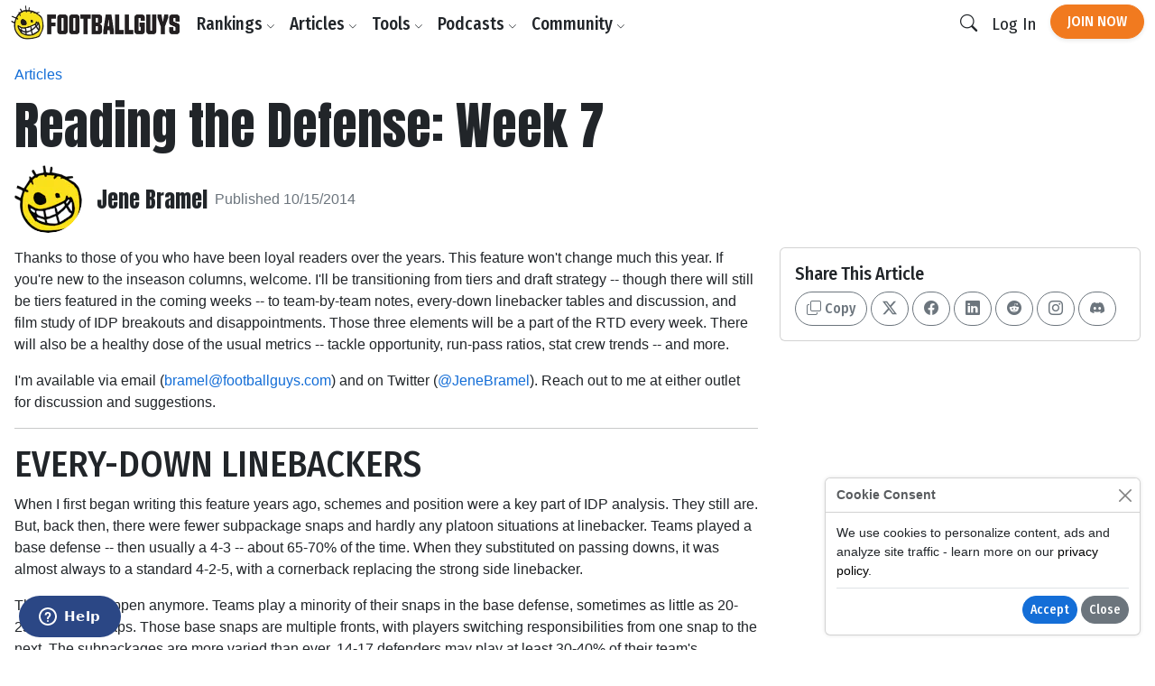

--- FILE ---
content_type: text/html;charset=UTF-8
request_url: https://www.footballguys.com/article/14bramel_rtd_w7
body_size: 27702
content:
<!DOCTYPE html>
<html lang="en">
<head>

    <title>Reading the Defense: Week 7 - Footballguys</title>

    <meta http-equiv="X-UA-Compatible" content="IE=edge">
    <meta charset="utf-8">
    <meta name="viewport" content="width=device-width, initial-scale=1">

        <meta name="description" content="">
    
        <meta property="og:title" content="Reading the Defense: Week 7">
    <meta property="og:description" content="">
    <meta property="og:locale" content="en_US">
    <meta property="og:site_name" content="Footballguys">
                <meta property="og:image" content="https://footballguys.imgix.net/nfl-action-photos/cinxxx99_H.jpg?auto=format,compress&amp;w=730">
    
        <meta name="twitter:card" content="summary_large_image">
    <meta name="twitter:site" content="@Football_Guys">
    <meta name="twitter:creator" content="@Football_Guys">
    <meta name="twitter:title" content="Reading the Defense: Week 7">
    <meta name="twitter:description" content="">
            <meta name="twitter:image" content="https://footballguys.imgix.net/nfl-action-photos/cinxxx99_H.jpg?auto=format,compress&amp;w=730">
    
        <link rel="shortcut icon" href="https://www.footballguys.com/fbgstatic/img/favicon/favicon.ico" type="image/x-icon">
    <link rel="icon" href="https://www.footballguys.com/fbgstatic/img/favicon/favicon.ico" type="image/x-icon">
    <link rel="icon" type="image/png" href="https://www.footballguys.com/fbgstatic/img/favicon/16x16.png" sizes="16x16">
    <link rel="icon" type="image/png" href="https://www.footballguys.com/fbgstatic/img/favicon/32x32.png" sizes="32x32">
    <link rel="icon" type="image/png" href="https://www.footballguys.com/fbgstatic/img/favicon/96x96.png" sizes="96x96">
    <link rel="apple-touch-icon" href="https://www.footballguys.com/fbgstatic/img/favicon/96x96.png">
    <meta name="theme-color" content="#1e4c94">
    <meta name="msapplication-TileColor" content="#1e4c94">

        <link rel="preconnect" href="https://fonts.googleapis.com">
    <link rel="preconnect" href="https://fonts.gstatic.com" crossorigin>
    <link href="https://fonts.googleapis.com/css2?family=Anton&family=Fira+Sans+Condensed:ital,wght@0,100;0,200;0,300;0,400;0,500;0,600;0,700;0,800;0,900;1,100;1,200;1,300;1,400;1,500;1,600;1,700;1,800;1,900&display=swap"
          rel="stylesheet">

            <!-- Google Tag Manager -->
    <script>(function(w,d,s,l,i){w[l]=w[l]||[];w[l].push({'gtm.start':
                new Date().getTime(),event:'gtm.js'});var f=d.getElementsByTagName(s)[0],
            j=d.createElement(s),dl=l!='dataLayer'?'&l='+l:'';j.async=true;j.src=
            'https://www.googletagmanager.com/gtm.js?id='+i+dl;f.parentNode.insertBefore(j,f);
        })(window,document,'script','dataLayer','GTM-PTJLBLP');</script>
    <!-- End Google Tag Manager -->

    <!-- Google tag (gtag.js) new one as of April 2023 -->
    <script async src="https://www.googletagmanager.com/gtag/js?id=G-8CVK1154FV"></script>
    <script>
        window.dataLayer = window.dataLayer || [];
        function gtag(){dataLayer.push(arguments);}
        gtag('js', new Date());

        gtag('config', 'G-8CVK1154FV');
    </script>

    <!-- Google AdSense -->
    <script async src="https://pagead2.googlesyndication.com/pagead/js/adsbygoogle.js?client=ca-pub-4493287485945115"
            crossorigin="anonymous"></script>
    <!-- End Google AdSense -->
    <script>
    window.twttr = (function(d, s, id) {
        var js, fjs = d.getElementsByTagName(s)[0],
            t = window.twttr || {};
        if (d.getElementById(id)) return t;
        js = d.createElement(s);
        js.id = id;
        js.src = "https://platform.twitter.com/widgets.js";
        fjs.parentNode.insertBefore(js, fjs);

        t._e = [];
        t.ready = function(f) {
            t._e.push(f);
        };

        return t;
    }(document, "script", "twitter-wjs"));
</script>
            <meta name="apple-itunes-app" content="app-id=1631596336">
            <script id="ze-snippet" src="https://static.zdassets.com/ekr/snippet.js?key=3af8625a-989e-4ba3-9e2e-3b2d864fd504"> </script>
    
                <link rel="stylesheet" type="text/css" href="https://www.footballguys.com/css/index.css?_cb=1768081561"
                >
    
            <script src="https://www.footballguys.com/js/bundle.js?_cb=1768081561"></script>
            <script src="https://challenges.cloudflare.com/turnstile/v0/api.js?render=explicit"></script>
    
    <script>var TN = TN || {};TN.ENV = "production";TN.BASE_URL = "https://www.footballguys.com/";TN.STATIC_BASE_URL = "https://www.footballguys.com/fbgstatic/";TN.IMG_BASE_URL = "https://www.footballguys.com/fbgstatic/img/";TN.PLAYER_IMG_BASE_URL = "https://footballguys.imgix.net/";TN.SUBSCRIBERS_BASE_URL = "https://www.footballguys.com/subscribers/";TN.COOKIE_DOMAIN = ".footballguys.com";TN.SITE_NAME = "Footballguys";TN.CLOUDFLARE_TURNSTILE_SITE_KEY = "0x4AAAAAAA4HVWo_L5s8UEBI";TN.FOOTBALLGUYS_CHROME_EXTENSION_ID = "ijgkcmoimjolkemifligpebpikbempbe";</script>
</head>
<body data-bs-theme="light"
      class="not-logged-in restrict-width">

<script src="https://www.footballguys.com/fbgstatic/js/wz-tooltip.js"></script>

<script>
    !function (f, b, e, v, n, t, s) {
        if (f.fbq) return;
        n = f.fbq = function () {
            n.callMethod ?
                n.callMethod.apply(n, arguments) : n.queue.push(arguments)
        };
        if (!f._fbq) f._fbq = n;
        n.push = n;
        n.loaded = !0;
        n.version = '2.0';
        n.queue = [];
        t = b.createElement(e);
        t.async = !0;
        t.src = v;
        s = b.getElementsByTagName(e)[0];
        s.parentNode.insertBefore(t, s)
    }(window, document, 'script',
        'https://connect.facebook.net/en_US/fbevents.js');
    fbq('init', '295249791034394');
    

            
</script>
    <noscript>
        <img height="1" width="1" style="display:none" alt="" src="https://www.facebook.com/tr?id=295249791034394&ev=PageView&noscript=1">
    </noscript>




    <!-- Twitter conversion tracking base code -->
    <script>
        !function(e,t,n,s,u,a){e.twq||(s=e.twq=function(){s.exe?s.exe.apply(s,arguments):s.queue.push(arguments);
        },s.version='1.1',s.queue=[],u=t.createElement(n),u.async=!0,u.src='https://static.ads-twitter.com/uwt.js',
            a=t.getElementsByTagName(n)[0],a.parentNode.insertBefore(u,a))}(window,document,'script');
        twq('config','of19i');
    </script>
    <!-- End Twitter conversion tracking base code -->
    <!-- ConvertKit Insights -->
    <script type="text/javascript">
        var _segq = _segq || [];
        var _segs = _segs || {};
        (function () {var dc = document.createElement('script');dc.type = 'text/javascript';dc.async = true;dc.src = '//insights-tag.convertkit.com/tag/aZ0gN3.js';var s = document.getElementsByTagName('script')[0];s.parentNode.insertBefore(dc,s);})();
    </script>
    <!-- ConvertKit Insights END -->
<!-- Google Tag Manager (noscript) -->
<noscript><iframe src="https://www.googletagmanager.com/ns.html?id=GTM-PTJLBLP"
                  height="0" width="0" style="display:none;visibility:hidden"></iframe></noscript>
<!-- End Google Tag Manager (noscript) -->

<div class="d-flex w-100 h-100 mx-auto flex-column">

    <header>
            <nav class="navbar navbar-brand navbar-expand-lg ">
        <div class="container">
            <a class="logo" href="https://www.footballguys.com/">
                <img src="https://www.footballguys.com/fbgstatic/img/webp/page/logo-light.webp" alt="Footballguys" class="theme-logo ">
                            </a>
                            <div class="d-flex align-items-center">
                    <a class="btn btn-cta d-lg-none px-2" href="https://www.footballguys.com/plans">Join Now</a>
                    <button class="btn d-lg-none px-2" type="button" data-bs-target="#search_modal"
                        data-bs-toggle="modal">
                        <i class="bi bi-search"></i>
                    </button>
                    <button class="btn navbar-toggler px-2" type="button" data-bs-toggle="collapse"
                        data-bs-target="#navbarSupportedContent" aria-controls="navbarSupportedContent"
                        aria-expanded="false" aria-label="Toggle navigation">
                        <span class="navbar-toggler-icon"></span>
                    </button>
                </div>
                <div class="collapse navbar-collapse" id="navbarSupportedContent">
                    <ul class="navbar-nav me-auto mb-2 mb-lg-0">
                        <li class="nav-item dropdown">
                            <button class="nav-link dropdown-toggle d-none d-lg-block" href="#" data-bs-toggle="dropdown"
                                aria-expanded="false">Rankings <i class="bi bi-chevron-down"></i></button>
                            <button class="nav-link d-lg-none" type="button" data-bs-toggle="collapse"
                                data-bs-target="#rankings-content" aria-expanded="false">Rankings <i class="bi bi-chevron-down"></i></button>
                            <div class="dropdown-menu">
                                <div class="mega-menu mega-menu-rankings">
    <div class="row g-2">
                                <div class="col-lg-6 d-flex">
                <div class="mega-menu-group h-100 flex-fill">
                    <div class="row g-2 h-100">
                        <div class="col-12 col-lg-6">
                            <h6>Fantasy In-Season</h6>
<div class="primary-links">
    <div><a href="https://www.footballguys.com/rankings/duration/weekly">Weekly Rankings</a></div>
    <div><a href="https://www.footballguys.com/rankings/duration/restofseason">Rest-of-Season Rankings</a></div>
    <div><a href="https://www.footballguys.com/rankings/duration/dynasty">Dynasty Rankings</a></div>
    <div><a href="https://www.footballguys.com/rankings/type/dfs/fanduel">FanDuel Rankings</a></div>
    <div><a href="https://www.footballguys.com/rankings/type/dfs/draftkings">DraftKings Rankings</a></div>
</div>
<hr />
<div class="secondary-links">
    <div><a href="https://www.footballguys.com/article/offensive-line-rankings">Weekly Offensive Line Rankings</a></div>
    <div><a href="https://www.footballguys.com/leagues">Edit & Sync Leagues</a></div>
</div>                         </div>
                        <div class="col-12 col-lg-6">
                            <h6>Weekly Projections</h6>
<div class="primary-links">
    <div><a href="https://www.footballguys.com/projections/duration/weekly">Weekly Projections</a></div>
    <div><a href="https://www.footballguys.com/projections/duration/rest-of-season">Rest-of-Season Projections</a></div>
</div>
<hr />
<div class="secondary-links">
    <div><a href="https://www.footballguys.com/projections/duration/fanduel">FanDuel Projections</a></div>
    <div><a href="https://www.footballguys.com/projections/duration/draftkings">DraftKings Projections</a></div>
</div>                         </div>
                    </div>
                </div>
            </div>
            <div class="col-12 col-lg-3 d-flex">
                <div class="mega-menu-secondary-group p-2 h-100 flex-fill">
                    <h6>Fantasy Draft</h6>
<div class="primary-links">
    <div><a href="https://www.footballguys.com/rankings/duration/preseason">Draft Rankings</a></div>
    <div><a href="https://www.footballguys.com/rankings/duration/dynasty">Dynasty Rankings</a></div>
    <div><a href="https://www.footballguys.com/salary-cap-auction-values">Salary Cap / Auction Values</a></div>
    <div><a href="https://www.footballguys.com/rankings/type/bestball">Best Ball Rankings</a></div>
</div>
<hr />
<div class="secondary-links">
    <div><a href="https://www.footballguys.com/adp">Average Draft Position (ADP)</a></div>
    <div><a href="https://www.footballguys.com/rankings/duration/dynasty?rookies=1">Rookie Rankings</a></div>
    <div><a href="https://www.footballguys.com//article/offensive-line-rankings">Draft Offensive Line Rankings</a></div>
    <div><a href="https://www.footballguys.com/rankings/duration/dynasty?salarycap=1">Dynasty Salary Cap/Auction Values</a></div>
</div>

<hr />
<div class="secondary-links text-secondary">
    <div><a href="https://www.footballguys.com/top-300/rankings">Top 300</a></div>
    <div><a href="https://www.footballguys.com/top-300/draft-list">Top 300 Draft List</a></div>
</div>                 </div>
            </div>
            <div class="col-12 col-lg-3 d-flex">
                <div class="mega-menu-secondary-group p-2 h-100 flex-fill">
                    <h6>Season-Long Projections</h6>
<div class="primary-links">
    <div><a href="https://www.footballguys.com/projections/duration/preseason">Draft Projections</a></div>
</div>
<hr />
<div class="secondary-links">
    <div><a href="https://www.footballguys.com/projections/duration/preseason&nflTeam=crd">Team Projections</a></div>
</div>                 </div>
            </div>
            </div>
</div>                            </div>
                            <div class="collapse d-lg-none" id="rankings-content">
                                <div class="mobile-mega-menu">
                                    <div class="mega-menu mega-menu-rankings">
    <div class="row g-2">
                                <div class="col-lg-6 d-flex">
                <div class="mega-menu-group h-100 flex-fill">
                    <div class="row g-2 h-100">
                        <div class="col-12 col-lg-6">
                            <h6>Fantasy In-Season</h6>
<div class="primary-links">
    <div><a href="https://www.footballguys.com/rankings/duration/weekly">Weekly Rankings</a></div>
    <div><a href="https://www.footballguys.com/rankings/duration/restofseason">Rest-of-Season Rankings</a></div>
    <div><a href="https://www.footballguys.com/rankings/duration/dynasty">Dynasty Rankings</a></div>
    <div><a href="https://www.footballguys.com/rankings/type/dfs/fanduel">FanDuel Rankings</a></div>
    <div><a href="https://www.footballguys.com/rankings/type/dfs/draftkings">DraftKings Rankings</a></div>
</div>
<hr />
<div class="secondary-links">
    <div><a href="https://www.footballguys.com/article/offensive-line-rankings">Weekly Offensive Line Rankings</a></div>
    <div><a href="https://www.footballguys.com/leagues">Edit & Sync Leagues</a></div>
</div>                         </div>
                        <div class="col-12 col-lg-6">
                            <h6>Weekly Projections</h6>
<div class="primary-links">
    <div><a href="https://www.footballguys.com/projections/duration/weekly">Weekly Projections</a></div>
    <div><a href="https://www.footballguys.com/projections/duration/rest-of-season">Rest-of-Season Projections</a></div>
</div>
<hr />
<div class="secondary-links">
    <div><a href="https://www.footballguys.com/projections/duration/fanduel">FanDuel Projections</a></div>
    <div><a href="https://www.footballguys.com/projections/duration/draftkings">DraftKings Projections</a></div>
</div>                         </div>
                    </div>
                </div>
            </div>
            <div class="col-12 col-lg-3 d-flex">
                <div class="mega-menu-secondary-group p-2 h-100 flex-fill">
                    <h6>Fantasy Draft</h6>
<div class="primary-links">
    <div><a href="https://www.footballguys.com/rankings/duration/preseason">Draft Rankings</a></div>
    <div><a href="https://www.footballguys.com/rankings/duration/dynasty">Dynasty Rankings</a></div>
    <div><a href="https://www.footballguys.com/salary-cap-auction-values">Salary Cap / Auction Values</a></div>
    <div><a href="https://www.footballguys.com/rankings/type/bestball">Best Ball Rankings</a></div>
</div>
<hr />
<div class="secondary-links">
    <div><a href="https://www.footballguys.com/adp">Average Draft Position (ADP)</a></div>
    <div><a href="https://www.footballguys.com/rankings/duration/dynasty?rookies=1">Rookie Rankings</a></div>
    <div><a href="https://www.footballguys.com//article/offensive-line-rankings">Draft Offensive Line Rankings</a></div>
    <div><a href="https://www.footballguys.com/rankings/duration/dynasty?salarycap=1">Dynasty Salary Cap/Auction Values</a></div>
</div>

<hr />
<div class="secondary-links text-secondary">
    <div><a href="https://www.footballguys.com/top-300/rankings">Top 300</a></div>
    <div><a href="https://www.footballguys.com/top-300/draft-list">Top 300 Draft List</a></div>
</div>                 </div>
            </div>
            <div class="col-12 col-lg-3 d-flex">
                <div class="mega-menu-secondary-group p-2 h-100 flex-fill">
                    <h6>Season-Long Projections</h6>
<div class="primary-links">
    <div><a href="https://www.footballguys.com/projections/duration/preseason">Draft Projections</a></div>
</div>
<hr />
<div class="secondary-links">
    <div><a href="https://www.footballguys.com/projections/duration/preseason&nflTeam=crd">Team Projections</a></div>
</div>                 </div>
            </div>
            </div>
</div>                                </div>
                            </div>
                        </li>
                        <li class="nav-item dropdown">
                            <button class="nav-link dropdown-toggle d-none d-lg-block" href="#" data-bs-toggle="dropdown"
                                aria-expanded="false">Articles <i class="bi bi-chevron-down"></i></button>
                            <button class="nav-link d-lg-none" type="button" data-bs-toggle="collapse"
                                data-bs-target="#articles-content" aria-expanded="false">Articles <i class="bi bi-chevron-down"></i></button>
                            <div class="dropdown-menu">
                                <div class="mega-menu mega-menu-articles row g-0">
    <div class="col col-12 col-md-8">
    
        <div class="mega-menu-group">

        <h5 class="text-secondary"><a href="https://www.footballguys.com/articles">All Articles <i
                        class="bi bi-arrow-right"></i></a></h5>
            <hr />

            <div class="small">
                            </div>
                        <div class="secondary-links row">
                                    <div class="col col-12 col-md-6"><a
                            href="https://www.footballguys.com/articles?category=5">Beginner Series</a>
                    </div>
                                    <div class="col col-12 col-md-6"><a
                            href="https://www.footballguys.com/articles?category=6">Best Ball</a>
                    </div>
                                    <div class="col col-12 col-md-6"><a
                            href="https://www.footballguys.com/articles?category=7">Daily Fantasy (DFS)</a>
                    </div>
                                    <div class="col col-12 col-md-6"><a
                            href="https://www.footballguys.com/articles?category=8">Dynasty &amp; Keepers</a>
                    </div>
                                    <div class="col col-12 col-md-6"><a
                            href="https://www.footballguys.com/articles?category=9">High Stakes</a>
                    </div>
                                    <div class="col col-12 col-md-6"><a
                            href="https://www.footballguys.com/articles?category=10">IDP</a>
                    </div>
                                    <div class="col col-12 col-md-6"><a
                            href="https://www.footballguys.com/articles?category=11">Injuries</a>
                    </div>
                                    <div class="col col-12 col-md-6"><a
                            href="https://www.footballguys.com/articles?category=12">Sports Wagering</a>
                    </div>
                                    <div class="col col-12 col-md-6"><a
                            href="https://www.footballguys.com/articles?category=13">Rookies</a>
                    </div>
                                    <div class="col col-12 col-md-6"><a
                            href="https://www.footballguys.com/articles?category=14">Salary Cap Drafts</a>
                    </div>
                                    <div class="col col-12 col-md-6"><a
                            href="https://www.footballguys.com/articles?category=15">Player Spotlights</a>
                    </div>
                                    <div class="col col-12 col-md-6"><a
                            href="https://www.footballguys.com/articles?category=16">Strategy</a>
                    </div>
                            </div>
        </div>
    </div>
    <div class="col col-12 col-md-4">
        <div class="mega-menu-secondary-group p-3">
            <h6>More Content</h6>
            <ul class="list-unstyled">
                <li><a href="https://www.footballguys.com/gameday-updates">Gameday Updates</a></li>
                <li><a href="https://www.footballguys.com/injuries/weekly-report">Injury Updates</a></li>
                <li><a href="https://www.footballguys.com/rookie-guide">Rookie Draft Guide</a></li>
                <li><a href="https://www.footballguys.com/updates">Email Updates</a></li>
            </ul>
        </div>
    </div>
</div>                            </div>
                            <div class="collapse d-lg-none" id="articles-content">
                                <div class="mobile-mega-menu">
                                    <div class="mega-menu mega-menu-articles row g-0">
    <div class="col col-12 col-md-8">
    
        <div class="mega-menu-group">

        <h5 class="text-secondary"><a href="https://www.footballguys.com/articles">All Articles <i
                        class="bi bi-arrow-right"></i></a></h5>
            <hr />

            <div class="small">
                            </div>
                        <div class="secondary-links row">
                                    <div class="col col-12 col-md-6"><a
                            href="https://www.footballguys.com/articles?category=5">Beginner Series</a>
                    </div>
                                    <div class="col col-12 col-md-6"><a
                            href="https://www.footballguys.com/articles?category=6">Best Ball</a>
                    </div>
                                    <div class="col col-12 col-md-6"><a
                            href="https://www.footballguys.com/articles?category=7">Daily Fantasy (DFS)</a>
                    </div>
                                    <div class="col col-12 col-md-6"><a
                            href="https://www.footballguys.com/articles?category=8">Dynasty &amp; Keepers</a>
                    </div>
                                    <div class="col col-12 col-md-6"><a
                            href="https://www.footballguys.com/articles?category=9">High Stakes</a>
                    </div>
                                    <div class="col col-12 col-md-6"><a
                            href="https://www.footballguys.com/articles?category=10">IDP</a>
                    </div>
                                    <div class="col col-12 col-md-6"><a
                            href="https://www.footballguys.com/articles?category=11">Injuries</a>
                    </div>
                                    <div class="col col-12 col-md-6"><a
                            href="https://www.footballguys.com/articles?category=12">Sports Wagering</a>
                    </div>
                                    <div class="col col-12 col-md-6"><a
                            href="https://www.footballguys.com/articles?category=13">Rookies</a>
                    </div>
                                    <div class="col col-12 col-md-6"><a
                            href="https://www.footballguys.com/articles?category=14">Salary Cap Drafts</a>
                    </div>
                                    <div class="col col-12 col-md-6"><a
                            href="https://www.footballguys.com/articles?category=15">Player Spotlights</a>
                    </div>
                                    <div class="col col-12 col-md-6"><a
                            href="https://www.footballguys.com/articles?category=16">Strategy</a>
                    </div>
                            </div>
        </div>
    </div>
    <div class="col col-12 col-md-4">
        <div class="mega-menu-secondary-group p-3">
            <h6>More Content</h6>
            <ul class="list-unstyled">
                <li><a href="https://www.footballguys.com/gameday-updates">Gameday Updates</a></li>
                <li><a href="https://www.footballguys.com/injuries/weekly-report">Injury Updates</a></li>
                <li><a href="https://www.footballguys.com/rookie-guide">Rookie Draft Guide</a></li>
                <li><a href="https://www.footballguys.com/updates">Email Updates</a></li>
            </ul>
        </div>
    </div>
</div>                                </div>
                            </div>
                        </li>
                        <li class="nav-item dropdown">
                            <button class="nav-link dropdown-toggle d-none d-lg-block" href="#" data-bs-toggle="dropdown"
                                aria-expanded="false">Tools <i class="bi bi-chevron-down"></i></button>
                            <button class="nav-link d-lg-none" type="button" data-bs-toggle="collapse"
                                data-bs-target="#tools-content" aria-expanded="false">Tools <i class="bi bi-chevron-down"></i></button>
                            <div class="dropdown-menu">
                                <div class="mega-menu mega-menu-tools">
    <div class="row g-2">
                                <div class="col-lg-9 d-flex">
                <div class="mega-menu-group h-100 flex-fill">
                    <div class="row g-2 h-100">
                        <div class="col-12 col-lg-4">
                            <div class="col-12 col-lg-3">
    <h6>Fantasy In-Season</h6>
    <div class="primary-links">
        <div><a href="https://www.footballguys.com/leagues">Edit & Sync Leagues</a></div>
        <div><a href="https://www.footballguys.com/league-dominator">League Dominator</a></div>
        <div><a href="https://www.footballguys.com/waiver-wire">Waiver Wire Report</a></div>
                <div><a href="https://www.footballguys.com/assistant">Assistant Coach</a> <span class="badge bg-info">AI</span></div>
            </div>
    <hr />
    <div class="secondary-links">
        <div><a href="https://www.footballguys.com/roster-updates">Roster Updates</a></div>
        <div><a href="https://www.footballguys.com/upgrades-and-downgrades">Upgrades &amp;
                Downgrades</a></div>
        <div><a href="https://www.footballguys.com/dynasty-trade-value-chart">Dynasty Trade Value Chart</a></div>
        <div><a href="https://www.footballguys.com/dynasty-league-evaluator">Sleeper Dynasty Assistant</a></div>
        <div><a href="https://www.footballguys.com/gameday-updates">Gameday Updates</a></div>
        <div><a href="https://www.footballguys.com/schedule-grid">Schedule Grid</a></div>
    </div>

    <hr />
    <div class="secondary-links text-secondary">
        <div><a href="https://www.footballguys.com/myfbg-classic">MyFBG Classic</a></div>
        <div><a href="https://www.footballguys.com/article/2020-idpmatchup">IDP Matchup Excel App</a></div>
    </div>
</div>                         </div>
                        <div class="col-12 col-lg-4">
                            <div class="col-12 col-lg-3">
    <h6>Daily Fantasy (DFS)</h6>
    <div class="primary-links">
        <div><a href="https://www.footballguys.com/dfs-builder">DFS Single Lineup Builder</a></div>
        <div><a href="https://www.footballguys.com/dfs-optimizer">DFS Multi Lineup Optimizer</a></div>
        <div><a href="https://www.footballguys.com/dfs/showdown/optimizer">DFS Showdown Optimizer</a></div>
    </div>
    <hr />
    <div class="secondary-links">
        <div><a href="https://www.footballguys.com/percent-rostered-projections">Percent Rostered Projections</a></div>
    </div>
</div>                         </div>
                        <div class="col-12 col-lg-4">
                            <div class="col-12 col-lg-3">
    <h6>Statistics</h6>
    <div class="secondary-links">
        <div><a href="https://www.footballguys.com/depth-charts">Depth Charts</a></div>
        <div><a href="https://www.footballguys.com/player-historical-stats">Player Stats</a></div>
        <div><a href="https://www.footballguys.com/targets">Player Targets</a></div>
        <div><a href="https://www.footballguys.com/stats/snap-counts/teams">Snap Counts</a></div>
        <div><a href="https://www.footballguys.com/stats/game-logs/teams">Game Logs</a></div>
        <div><a href="https://www.footballguys.com/stats/game-logs-against/teams">Game Logs (Against)</a></div>
        <div><a href="https://www.footballguys.com/stats/season/teams">Season Stats</a></div>
        <div><a href="https://www.footballguys.com/stats/targets/teams">Team Targets</a></div>
        <div><a href="https://www.footballguys.com/stats/redzone/teams">Team Redzone Stats</a></div>
        <div><a href="https://www.footballguys.com/data-dominator">Data Dominator</a></div>
        <div><a href="https://www.footballguys.com/game-log-dominator">Game Log Dominator</a></div>
        <div><a href="https://www.footballguys.com/historical-data-dominator">Historical Data Dominator</a></div>
        <div><a href="https://www.footballguys.com/idp-matchup-analyzer">IDP Matchup Analyzer</a></div>
        <div><a href="https://www.footballguys.com/myfbg/mycustomsos.php?profile=p&pos=qb">Strength of Schedule</a></div>
        <div><a href="https://www.footballguys.com/myfbg-classic/my-fp-allowed?pos=qb&profile=p">Fantasy Points Allowed</a>
        </div>
    </div>
</div>                         </div>
                    </div>
                </div>
            </div>
            <div class="col-12 col-lg-3 d-flex">
                <div class="mega-menu-secondary-group p-2 h-100 flex-fill">
                    <div class="col-12 col-lg-3">
    <h6>Fantasy Draft</h6>
    <div class="primary-links">
        <div><a href="https://www.footballguys.com/draft-dominator">Draft Dominator</a></div>
        <div><a href="https://www.footballguys.com/cheat-sheets">Custom Cheatsheets</a></div>
        <div><a href="https://www.footballguys.com/rate-my-team">Rate My Team</a></div>
            </div>
    <hr />
    <div class="secondary-links">
        <div><a href="https://draft.footballguys.com/?ct=site-nav&hash=mock">Mock Draft</a></div>
        <div><a href="https://www.footballguys.com/article/guides_myfbg_dominator">Draft Dominator: Get Started</a></div>
        <div><a href="https://www.footballguys.com/rookie-draft-guide">Rookie Draft Guide</a></div>
        <div><a href="https://www.footballguys.com/nfl-preseason-reports">NFL Preseason Reports</a></div>
        <div><a href="https://www.footballguys.com/free-agent-tracker?filter=&sortby1=rel&sortby2=name">Free Agent Tracker</a>
        </div>
        <div><a href="https://www.footballguys.com/schedule-maker">Schedule Maker</a></div>
        <div><a href="https://www.footballguys.com/nffc/adp-dashboard">NFFC Draft Tools</a></div>
    </div>

    <hr />
    <div class="secondary-links text-secondary">
        <div><a href="https://www.footballguys.com/article/footballguys-classic-drafting-apps">Draft Dominator Classic</a></div>
        <div><a href="https://www.footballguys.com/article/footballguys-classic-drafting-apps">VBD Excel App</a></div>
        <div><a href="https://www.footballguys.com/article/footballguys-classic-drafting-apps">Projections Dominator</a></div>
        <div><a href="https://www.footballguys.com/pick-value-calculator">Pick Value Calculator</a></div>
        <div><a href="https://www.footballguys.com/article/footballguys-classic-drafting-apps">Classic Import for MFL</a></div>
    </div>
</div>                 </div>
            </div>
            </div>
</div>                            </div>
                            <div class="collapse d-lg-none" id="tools-content">
                                <div class="mobile-mega-menu">
                                    <div class="mega-menu mega-menu-tools">
    <div class="row g-2">
                                <div class="col-lg-9 d-flex">
                <div class="mega-menu-group h-100 flex-fill">
                    <div class="row g-2 h-100">
                        <div class="col-12 col-lg-4">
                            <div class="col-12 col-lg-3">
    <h6>Fantasy In-Season</h6>
    <div class="primary-links">
        <div><a href="https://www.footballguys.com/leagues">Edit & Sync Leagues</a></div>
        <div><a href="https://www.footballguys.com/league-dominator">League Dominator</a></div>
        <div><a href="https://www.footballguys.com/waiver-wire">Waiver Wire Report</a></div>
                <div><a href="https://www.footballguys.com/assistant">Assistant Coach</a> <span class="badge bg-info">AI</span></div>
            </div>
    <hr />
    <div class="secondary-links">
        <div><a href="https://www.footballguys.com/roster-updates">Roster Updates</a></div>
        <div><a href="https://www.footballguys.com/upgrades-and-downgrades">Upgrades &amp;
                Downgrades</a></div>
        <div><a href="https://www.footballguys.com/dynasty-trade-value-chart">Dynasty Trade Value Chart</a></div>
        <div><a href="https://www.footballguys.com/dynasty-league-evaluator">Sleeper Dynasty Assistant</a></div>
        <div><a href="https://www.footballguys.com/gameday-updates">Gameday Updates</a></div>
        <div><a href="https://www.footballguys.com/schedule-grid">Schedule Grid</a></div>
    </div>

    <hr />
    <div class="secondary-links text-secondary">
        <div><a href="https://www.footballguys.com/myfbg-classic">MyFBG Classic</a></div>
        <div><a href="https://www.footballguys.com/article/2020-idpmatchup">IDP Matchup Excel App</a></div>
    </div>
</div>                         </div>
                        <div class="col-12 col-lg-4">
                            <div class="col-12 col-lg-3">
    <h6>Daily Fantasy (DFS)</h6>
    <div class="primary-links">
        <div><a href="https://www.footballguys.com/dfs-builder">DFS Single Lineup Builder</a></div>
        <div><a href="https://www.footballguys.com/dfs-optimizer">DFS Multi Lineup Optimizer</a></div>
        <div><a href="https://www.footballguys.com/dfs/showdown/optimizer">DFS Showdown Optimizer</a></div>
    </div>
    <hr />
    <div class="secondary-links">
        <div><a href="https://www.footballguys.com/percent-rostered-projections">Percent Rostered Projections</a></div>
    </div>
</div>                         </div>
                        <div class="col-12 col-lg-4">
                            <div class="col-12 col-lg-3">
    <h6>Statistics</h6>
    <div class="secondary-links">
        <div><a href="https://www.footballguys.com/depth-charts">Depth Charts</a></div>
        <div><a href="https://www.footballguys.com/player-historical-stats">Player Stats</a></div>
        <div><a href="https://www.footballguys.com/targets">Player Targets</a></div>
        <div><a href="https://www.footballguys.com/stats/snap-counts/teams">Snap Counts</a></div>
        <div><a href="https://www.footballguys.com/stats/game-logs/teams">Game Logs</a></div>
        <div><a href="https://www.footballguys.com/stats/game-logs-against/teams">Game Logs (Against)</a></div>
        <div><a href="https://www.footballguys.com/stats/season/teams">Season Stats</a></div>
        <div><a href="https://www.footballguys.com/stats/targets/teams">Team Targets</a></div>
        <div><a href="https://www.footballguys.com/stats/redzone/teams">Team Redzone Stats</a></div>
        <div><a href="https://www.footballguys.com/data-dominator">Data Dominator</a></div>
        <div><a href="https://www.footballguys.com/game-log-dominator">Game Log Dominator</a></div>
        <div><a href="https://www.footballguys.com/historical-data-dominator">Historical Data Dominator</a></div>
        <div><a href="https://www.footballguys.com/idp-matchup-analyzer">IDP Matchup Analyzer</a></div>
        <div><a href="https://www.footballguys.com/myfbg/mycustomsos.php?profile=p&pos=qb">Strength of Schedule</a></div>
        <div><a href="https://www.footballguys.com/myfbg-classic/my-fp-allowed?pos=qb&profile=p">Fantasy Points Allowed</a>
        </div>
    </div>
</div>                         </div>
                    </div>
                </div>
            </div>
            <div class="col-12 col-lg-3 d-flex">
                <div class="mega-menu-secondary-group p-2 h-100 flex-fill">
                    <div class="col-12 col-lg-3">
    <h6>Fantasy Draft</h6>
    <div class="primary-links">
        <div><a href="https://www.footballguys.com/draft-dominator">Draft Dominator</a></div>
        <div><a href="https://www.footballguys.com/cheat-sheets">Custom Cheatsheets</a></div>
        <div><a href="https://www.footballguys.com/rate-my-team">Rate My Team</a></div>
            </div>
    <hr />
    <div class="secondary-links">
        <div><a href="https://draft.footballguys.com/?ct=site-nav&hash=mock">Mock Draft</a></div>
        <div><a href="https://www.footballguys.com/article/guides_myfbg_dominator">Draft Dominator: Get Started</a></div>
        <div><a href="https://www.footballguys.com/rookie-draft-guide">Rookie Draft Guide</a></div>
        <div><a href="https://www.footballguys.com/nfl-preseason-reports">NFL Preseason Reports</a></div>
        <div><a href="https://www.footballguys.com/free-agent-tracker?filter=&sortby1=rel&sortby2=name">Free Agent Tracker</a>
        </div>
        <div><a href="https://www.footballguys.com/schedule-maker">Schedule Maker</a></div>
        <div><a href="https://www.footballguys.com/nffc/adp-dashboard">NFFC Draft Tools</a></div>
    </div>

    <hr />
    <div class="secondary-links text-secondary">
        <div><a href="https://www.footballguys.com/article/footballguys-classic-drafting-apps">Draft Dominator Classic</a></div>
        <div><a href="https://www.footballguys.com/article/footballguys-classic-drafting-apps">VBD Excel App</a></div>
        <div><a href="https://www.footballguys.com/article/footballguys-classic-drafting-apps">Projections Dominator</a></div>
        <div><a href="https://www.footballguys.com/pick-value-calculator">Pick Value Calculator</a></div>
        <div><a href="https://www.footballguys.com/article/footballguys-classic-drafting-apps">Classic Import for MFL</a></div>
    </div>
</div>                 </div>
            </div>
            </div>
</div>                                </div>
                            </div>
                        </li>
                        <li class="nav-item dropdown">
                            <button class="nav-link dropdown-toggle d-none d-lg-block" href="#" data-bs-toggle="dropdown"
                                aria-expanded="false">Podcasts <i class="bi bi-chevron-down"></i></button>
                            <button class="nav-link d-lg-none" type="button" data-bs-toggle="collapse"
                                data-bs-target="#podcasts-content" aria-expanded="false">Podcasts <i class="bi bi-chevron-down"></i></button>
                            <div class="dropdown-menu">
                                <div class="mega-menu mega-menu-podcasts">
            <div class="mega-menu-group">
            <h6><a href="https://www.footballguys.com/podcast/theaudible">The Audible</a></h6>
            <div class="d-flex gap-3">
                <div style="width: 50px; flex-shrink: 0;">
                    <a href="https://www.footballguys.com/podcasts/show/theaudible">
                        <img src="https://www.footballguys.com/fbgstatic/img/podcasts/theaudible.jpg" alt="The Audible"
                            class="w-100 rounded-3" />
                    </a>
                </div>
                <div class="flex-grow-1">
                    <p class="text-wrap mb-1">Sigmund Bloom and Cecil Lammey's award winning, and trailblazing fantasy football podcast, delivering deep analysis and entertaining discussion since 2005.</p>
                    <div class="mt-2 d-flex flex-wrap gap-2 align-items-center">
                                                    <a href="https://www.youtube.com/@TheAudible" class="btn btn-outline-secondary p-0">
                                <img src="https://www.footballguys.com/fbgstatic/img/podcasts/buttons/youtube.png" alt="YouTube" style="height: 32px;">
                            </a>
                                                                            <a href="https://podcasts.apple.com/us/podcast/the-audible/id178083008" class="btn btn-outline-secondary p-0">
                                <img src="https://www.footballguys.com/fbgstatic/img/podcasts/buttons/apple.png" alt="Apple Podcasts" style="height: 32px;">
                            </a>
                                                                            <a href="https://open.spotify.com/show/0wf5ZBFRJnMSwIEgzhO2MQ?si=678116f34a174143" class="btn btn-outline-secondary p-0">
                                <img src="https://www.footballguys.com/fbgstatic/img/podcasts/buttons/spotify.png" alt="Spotify" style="height: 32px;">
                            </a>
                                                                            <a href="http://feeds.libsyn.com/336017/rss" class="btn btn-outline-secondary p-0">
                                <img src="https://www.footballguys.com/fbgstatic/img/podcasts/buttons/rss.png" alt="RSS Feed" style="height: 32px;">
                            </a>
                        

                        <a href="https://www.footballguys.com/podcasts/show/theaudible" class="btn btn-link border-0 p-0">View Episodes
                            <i class="bi bi-chevron-right"></i></a>
                    </div>
                </div>
            </div>
        </div>
            <div class="mega-menu-group">
            <h6><a href="https://www.footballguys.com/podcast/fbgffshow">The Footballguys Fantasy Football Show</a></h6>
            <div class="d-flex gap-3">
                <div style="width: 50px; flex-shrink: 0;">
                    <a href="https://www.footballguys.com/podcasts/show/fbgffshow">
                        <img src="https://www.footballguys.com/fbgstatic/img/podcasts/fbgffshow.jpg" alt="The Footballguys Fantasy Football Show"
                            class="w-100 rounded-3" />
                    </a>
                </div>
                <div class="flex-grow-1">
                    <p class="text-wrap mb-1">Hosted by Alfredo Brown &amp; Dave Kluge, this is your go-to channel for expert rankings, mock drafts, sleepers, breakouts, busts, and in-depth NFL Draft coverage.</p>
                    <div class="mt-2 d-flex flex-wrap gap-2 align-items-center">
                                                    <a href="https://www.youtube.com/@footballguysfantasy" class="btn btn-outline-secondary p-0">
                                <img src="https://www.footballguys.com/fbgstatic/img/podcasts/buttons/youtube.png" alt="YouTube" style="height: 32px;">
                            </a>
                                                                            <a href="https://podcasts.apple.com/us/podcast/footballguys-fantasy-football-show/id1615143637" class="btn btn-outline-secondary p-0">
                                <img src="https://www.footballguys.com/fbgstatic/img/podcasts/buttons/apple.png" alt="Apple Podcasts" style="height: 32px;">
                            </a>
                                                                            <a href="https://open.spotify.com/show/5Vx0kjA5n4d4wdMspVmoKo?si=5aa962b28b94490d" class="btn btn-outline-secondary p-0">
                                <img src="https://www.footballguys.com/fbgstatic/img/podcasts/buttons/spotify.png" alt="Spotify" style="height: 32px;">
                            </a>
                                                                            <a href="http://feeds.libsyn.com/403256/rss" class="btn btn-outline-secondary p-0">
                                <img src="https://www.footballguys.com/fbgstatic/img/podcasts/buttons/rss.png" alt="RSS Feed" style="height: 32px;">
                            </a>
                        

                        <a href="https://www.footballguys.com/podcasts/show/fbgffshow" class="btn btn-link border-0 p-0">View Episodes
                            <i class="bi bi-chevron-right"></i></a>
                    </div>
                </div>
            </div>
        </div>
            <div class="mega-menu-group">
            <h6><a href="https://www.footballguys.com/podcast/powergrid">The Footballguys DFS Show</a></h6>
            <div class="d-flex gap-3">
                <div style="width: 50px; flex-shrink: 0;">
                    <a href="https://www.footballguys.com/podcasts/show/powergrid">
                        <img src="https://www.footballguys.com/fbgstatic/img/podcasts/powergrid.jpg" alt="The Footballguys DFS Show"
                            class="w-100 rounded-3" />
                    </a>
                </div>
                <div class="flex-grow-1">
                    <p class="text-wrap mb-1">Hosted by Footballguys DFS Guru Devin Knotts, the Footballguys DFS Show has all the info you need to Dominate DFS, every Friday in Season</p>
                    <div class="mt-2 d-flex flex-wrap gap-2 align-items-center">
                                                    <a href="https://www.youtube.com/@TheAudible" class="btn btn-outline-secondary p-0">
                                <img src="https://www.footballguys.com/fbgstatic/img/podcasts/buttons/youtube.png" alt="YouTube" style="height: 32px;">
                            </a>
                                                                            <a href="https://podcasts.apple.com/us/podcast/the-audible/id178083008" class="btn btn-outline-secondary p-0">
                                <img src="https://www.footballguys.com/fbgstatic/img/podcasts/buttons/apple.png" alt="Apple Podcasts" style="height: 32px;">
                            </a>
                                                                            <a href="https://open.spotify.com/show/0wf5ZBFRJnMSwIEgzhO2MQ?si=678116f34a174143" class="btn btn-outline-secondary p-0">
                                <img src="https://www.footballguys.com/fbgstatic/img/podcasts/buttons/spotify.png" alt="Spotify" style="height: 32px;">
                            </a>
                                                                            <a href="http://feeds.libsyn.com/336017/rss" class="btn btn-outline-secondary p-0">
                                <img src="https://www.footballguys.com/fbgstatic/img/podcasts/buttons/rss.png" alt="RSS Feed" style="height: 32px;">
                            </a>
                        

                        <a href="https://www.footballguys.com/podcasts/show/powergrid" class="btn btn-link border-0 p-0">View Episodes
                            <i class="bi bi-chevron-right"></i></a>
                    </div>
                </div>
            </div>
        </div>
            <div class="mega-menu-group">
            <h6><a href="https://www.footballguys.com/podcast/dynastyshow">The Footballguys Dynasty Show</a></h6>
            <div class="d-flex gap-3">
                <div style="width: 50px; flex-shrink: 0;">
                    <a href="https://www.footballguys.com/podcasts/show/dynastyshow">
                        <img src="https://www.footballguys.com/fbgstatic/img/podcasts/dynastyshow.jpg" alt="The Footballguys Dynasty Show"
                            class="w-100 rounded-3" />
                    </a>
                </div>
                <div class="flex-grow-1">
                    <p class="text-wrap mb-1">The channel for dynasty football rankings, mock drafts, rookie rankings, rookie drafts, dynasty trades, and the NFL Draft!</p>
                    <div class="mt-2 d-flex flex-wrap gap-2 align-items-center">
                                                    <a href="https://www.youtube.com/@FootballguysDynasty" class="btn btn-outline-secondary p-0">
                                <img src="https://www.footballguys.com/fbgstatic/img/podcasts/buttons/youtube.png" alt="YouTube" style="height: 32px;">
                            </a>
                                                                            <a href="https://podcasts.apple.com/us/podcast/footballguys-dynasty-football-show/id1617352626" class="btn btn-outline-secondary p-0">
                                <img src="https://www.footballguys.com/fbgstatic/img/podcasts/buttons/apple.png" alt="Apple Podcasts" style="height: 32px;">
                            </a>
                                                                            <a href="https://open.spotify.com/show/3kx8G8Ub5QJMrfEgmpQGgq?si=1d3d7c9cfdf44129" class="btn btn-outline-secondary p-0">
                                <img src="https://www.footballguys.com/fbgstatic/img/podcasts/buttons/spotify.png" alt="Spotify" style="height: 32px;">
                            </a>
                                                                            <a href="http://feeds.libsyn.com/345359/rss" class="btn btn-outline-secondary p-0">
                                <img src="https://www.footballguys.com/fbgstatic/img/podcasts/buttons/rss.png" alt="RSS Feed" style="height: 32px;">
                            </a>
                        

                        <a href="https://www.footballguys.com/podcasts/show/dynastyshow" class="btn btn-link border-0 p-0">View Episodes
                            <i class="bi bi-chevron-right"></i></a>
                    </div>
                </div>
            </div>
        </div>
            <div class="mega-menu-group">
            <h6><a href="https://www.footballguys.com/podcast/dailyupdate">The Footballguys Daily Update</a></h6>
            <div class="d-flex gap-3">
                <div style="width: 50px; flex-shrink: 0;">
                    <a href="https://www.footballguys.com/podcasts/show/dailyupdate">
                        <img src="https://www.footballguys.com/fbgstatic/img/podcasts/dailyupdate.jpg" alt="The Footballguys Daily Update"
                            class="w-100 rounded-3" />
                    </a>
                </div>
                <div class="flex-grow-1">
                    <p class="text-wrap mb-1">What's the latest news Fantasy Football GMs need to know? Get it right here every day with the Footballguys Daily Update with Bob Harris.</p>
                    <div class="mt-2 d-flex flex-wrap gap-2 align-items-center">
                                                                            <a href="https://podcasts.apple.com/us/podcast/the-footballguys-daily-update/id1772339269" class="btn btn-outline-secondary p-0">
                                <img src="https://www.footballguys.com/fbgstatic/img/podcasts/buttons/apple.png" alt="Apple Podcasts" style="height: 32px;">
                            </a>
                                                                            <a href="https://open.spotify.com/show/3dnYMSH0hUMreDqRD7XZxI?si=90db6c7317174bbb" class="btn btn-outline-secondary p-0">
                                <img src="https://www.footballguys.com/fbgstatic/img/podcasts/buttons/spotify.png" alt="Spotify" style="height: 32px;">
                            </a>
                                                                            <a href="http://feeds.libsyn.com/550267/rss" class="btn btn-outline-secondary p-0">
                                <img src="https://www.footballguys.com/fbgstatic/img/podcasts/buttons/rss.png" alt="RSS Feed" style="height: 32px;">
                            </a>
                        

                        <a href="https://www.footballguys.com/podcasts/show/dailyupdate" class="btn btn-link border-0 p-0">View Episodes
                            <i class="bi bi-chevron-right"></i></a>
                    </div>
                </div>
            </div>
        </div>
    </div>                            </div>
                            <div class="collapse d-lg-none" id="podcasts-content">
                                <div class="mobile-mega-menu">
                                    <div class="mega-menu mega-menu-podcasts">
            <div class="mega-menu-group">
            <h6><a href="https://www.footballguys.com/podcast/theaudible">The Audible</a></h6>
            <div class="d-flex gap-3">
                <div style="width: 50px; flex-shrink: 0;">
                    <a href="https://www.footballguys.com/podcasts/show/theaudible">
                        <img src="https://www.footballguys.com/fbgstatic/img/podcasts/theaudible.jpg" alt="The Audible"
                            class="w-100 rounded-3" />
                    </a>
                </div>
                <div class="flex-grow-1">
                    <p class="text-wrap mb-1">Sigmund Bloom and Cecil Lammey's award winning, and trailblazing fantasy football podcast, delivering deep analysis and entertaining discussion since 2005.</p>
                    <div class="mt-2 d-flex flex-wrap gap-2 align-items-center">
                                                    <a href="https://www.youtube.com/@TheAudible" class="btn btn-outline-secondary p-0">
                                <img src="https://www.footballguys.com/fbgstatic/img/podcasts/buttons/youtube.png" alt="YouTube" style="height: 32px;">
                            </a>
                                                                            <a href="https://podcasts.apple.com/us/podcast/the-audible/id178083008" class="btn btn-outline-secondary p-0">
                                <img src="https://www.footballguys.com/fbgstatic/img/podcasts/buttons/apple.png" alt="Apple Podcasts" style="height: 32px;">
                            </a>
                                                                            <a href="https://open.spotify.com/show/0wf5ZBFRJnMSwIEgzhO2MQ?si=678116f34a174143" class="btn btn-outline-secondary p-0">
                                <img src="https://www.footballguys.com/fbgstatic/img/podcasts/buttons/spotify.png" alt="Spotify" style="height: 32px;">
                            </a>
                                                                            <a href="http://feeds.libsyn.com/336017/rss" class="btn btn-outline-secondary p-0">
                                <img src="https://www.footballguys.com/fbgstatic/img/podcasts/buttons/rss.png" alt="RSS Feed" style="height: 32px;">
                            </a>
                        

                        <a href="https://www.footballguys.com/podcasts/show/theaudible" class="btn btn-link border-0 p-0">View Episodes
                            <i class="bi bi-chevron-right"></i></a>
                    </div>
                </div>
            </div>
        </div>
            <div class="mega-menu-group">
            <h6><a href="https://www.footballguys.com/podcast/fbgffshow">The Footballguys Fantasy Football Show</a></h6>
            <div class="d-flex gap-3">
                <div style="width: 50px; flex-shrink: 0;">
                    <a href="https://www.footballguys.com/podcasts/show/fbgffshow">
                        <img src="https://www.footballguys.com/fbgstatic/img/podcasts/fbgffshow.jpg" alt="The Footballguys Fantasy Football Show"
                            class="w-100 rounded-3" />
                    </a>
                </div>
                <div class="flex-grow-1">
                    <p class="text-wrap mb-1">Hosted by Alfredo Brown &amp; Dave Kluge, this is your go-to channel for expert rankings, mock drafts, sleepers, breakouts, busts, and in-depth NFL Draft coverage.</p>
                    <div class="mt-2 d-flex flex-wrap gap-2 align-items-center">
                                                    <a href="https://www.youtube.com/@footballguysfantasy" class="btn btn-outline-secondary p-0">
                                <img src="https://www.footballguys.com/fbgstatic/img/podcasts/buttons/youtube.png" alt="YouTube" style="height: 32px;">
                            </a>
                                                                            <a href="https://podcasts.apple.com/us/podcast/footballguys-fantasy-football-show/id1615143637" class="btn btn-outline-secondary p-0">
                                <img src="https://www.footballguys.com/fbgstatic/img/podcasts/buttons/apple.png" alt="Apple Podcasts" style="height: 32px;">
                            </a>
                                                                            <a href="https://open.spotify.com/show/5Vx0kjA5n4d4wdMspVmoKo?si=5aa962b28b94490d" class="btn btn-outline-secondary p-0">
                                <img src="https://www.footballguys.com/fbgstatic/img/podcasts/buttons/spotify.png" alt="Spotify" style="height: 32px;">
                            </a>
                                                                            <a href="http://feeds.libsyn.com/403256/rss" class="btn btn-outline-secondary p-0">
                                <img src="https://www.footballguys.com/fbgstatic/img/podcasts/buttons/rss.png" alt="RSS Feed" style="height: 32px;">
                            </a>
                        

                        <a href="https://www.footballguys.com/podcasts/show/fbgffshow" class="btn btn-link border-0 p-0">View Episodes
                            <i class="bi bi-chevron-right"></i></a>
                    </div>
                </div>
            </div>
        </div>
            <div class="mega-menu-group">
            <h6><a href="https://www.footballguys.com/podcast/powergrid">The Footballguys DFS Show</a></h6>
            <div class="d-flex gap-3">
                <div style="width: 50px; flex-shrink: 0;">
                    <a href="https://www.footballguys.com/podcasts/show/powergrid">
                        <img src="https://www.footballguys.com/fbgstatic/img/podcasts/powergrid.jpg" alt="The Footballguys DFS Show"
                            class="w-100 rounded-3" />
                    </a>
                </div>
                <div class="flex-grow-1">
                    <p class="text-wrap mb-1">Hosted by Footballguys DFS Guru Devin Knotts, the Footballguys DFS Show has all the info you need to Dominate DFS, every Friday in Season</p>
                    <div class="mt-2 d-flex flex-wrap gap-2 align-items-center">
                                                    <a href="https://www.youtube.com/@TheAudible" class="btn btn-outline-secondary p-0">
                                <img src="https://www.footballguys.com/fbgstatic/img/podcasts/buttons/youtube.png" alt="YouTube" style="height: 32px;">
                            </a>
                                                                            <a href="https://podcasts.apple.com/us/podcast/the-audible/id178083008" class="btn btn-outline-secondary p-0">
                                <img src="https://www.footballguys.com/fbgstatic/img/podcasts/buttons/apple.png" alt="Apple Podcasts" style="height: 32px;">
                            </a>
                                                                            <a href="https://open.spotify.com/show/0wf5ZBFRJnMSwIEgzhO2MQ?si=678116f34a174143" class="btn btn-outline-secondary p-0">
                                <img src="https://www.footballguys.com/fbgstatic/img/podcasts/buttons/spotify.png" alt="Spotify" style="height: 32px;">
                            </a>
                                                                            <a href="http://feeds.libsyn.com/336017/rss" class="btn btn-outline-secondary p-0">
                                <img src="https://www.footballguys.com/fbgstatic/img/podcasts/buttons/rss.png" alt="RSS Feed" style="height: 32px;">
                            </a>
                        

                        <a href="https://www.footballguys.com/podcasts/show/powergrid" class="btn btn-link border-0 p-0">View Episodes
                            <i class="bi bi-chevron-right"></i></a>
                    </div>
                </div>
            </div>
        </div>
            <div class="mega-menu-group">
            <h6><a href="https://www.footballguys.com/podcast/dynastyshow">The Footballguys Dynasty Show</a></h6>
            <div class="d-flex gap-3">
                <div style="width: 50px; flex-shrink: 0;">
                    <a href="https://www.footballguys.com/podcasts/show/dynastyshow">
                        <img src="https://www.footballguys.com/fbgstatic/img/podcasts/dynastyshow.jpg" alt="The Footballguys Dynasty Show"
                            class="w-100 rounded-3" />
                    </a>
                </div>
                <div class="flex-grow-1">
                    <p class="text-wrap mb-1">The channel for dynasty football rankings, mock drafts, rookie rankings, rookie drafts, dynasty trades, and the NFL Draft!</p>
                    <div class="mt-2 d-flex flex-wrap gap-2 align-items-center">
                                                    <a href="https://www.youtube.com/@FootballguysDynasty" class="btn btn-outline-secondary p-0">
                                <img src="https://www.footballguys.com/fbgstatic/img/podcasts/buttons/youtube.png" alt="YouTube" style="height: 32px;">
                            </a>
                                                                            <a href="https://podcasts.apple.com/us/podcast/footballguys-dynasty-football-show/id1617352626" class="btn btn-outline-secondary p-0">
                                <img src="https://www.footballguys.com/fbgstatic/img/podcasts/buttons/apple.png" alt="Apple Podcasts" style="height: 32px;">
                            </a>
                                                                            <a href="https://open.spotify.com/show/3kx8G8Ub5QJMrfEgmpQGgq?si=1d3d7c9cfdf44129" class="btn btn-outline-secondary p-0">
                                <img src="https://www.footballguys.com/fbgstatic/img/podcasts/buttons/spotify.png" alt="Spotify" style="height: 32px;">
                            </a>
                                                                            <a href="http://feeds.libsyn.com/345359/rss" class="btn btn-outline-secondary p-0">
                                <img src="https://www.footballguys.com/fbgstatic/img/podcasts/buttons/rss.png" alt="RSS Feed" style="height: 32px;">
                            </a>
                        

                        <a href="https://www.footballguys.com/podcasts/show/dynastyshow" class="btn btn-link border-0 p-0">View Episodes
                            <i class="bi bi-chevron-right"></i></a>
                    </div>
                </div>
            </div>
        </div>
            <div class="mega-menu-group">
            <h6><a href="https://www.footballguys.com/podcast/dailyupdate">The Footballguys Daily Update</a></h6>
            <div class="d-flex gap-3">
                <div style="width: 50px; flex-shrink: 0;">
                    <a href="https://www.footballguys.com/podcasts/show/dailyupdate">
                        <img src="https://www.footballguys.com/fbgstatic/img/podcasts/dailyupdate.jpg" alt="The Footballguys Daily Update"
                            class="w-100 rounded-3" />
                    </a>
                </div>
                <div class="flex-grow-1">
                    <p class="text-wrap mb-1">What's the latest news Fantasy Football GMs need to know? Get it right here every day with the Footballguys Daily Update with Bob Harris.</p>
                    <div class="mt-2 d-flex flex-wrap gap-2 align-items-center">
                                                                            <a href="https://podcasts.apple.com/us/podcast/the-footballguys-daily-update/id1772339269" class="btn btn-outline-secondary p-0">
                                <img src="https://www.footballguys.com/fbgstatic/img/podcasts/buttons/apple.png" alt="Apple Podcasts" style="height: 32px;">
                            </a>
                                                                            <a href="https://open.spotify.com/show/3dnYMSH0hUMreDqRD7XZxI?si=90db6c7317174bbb" class="btn btn-outline-secondary p-0">
                                <img src="https://www.footballguys.com/fbgstatic/img/podcasts/buttons/spotify.png" alt="Spotify" style="height: 32px;">
                            </a>
                                                                            <a href="http://feeds.libsyn.com/550267/rss" class="btn btn-outline-secondary p-0">
                                <img src="https://www.footballguys.com/fbgstatic/img/podcasts/buttons/rss.png" alt="RSS Feed" style="height: 32px;">
                            </a>
                        

                        <a href="https://www.footballguys.com/podcasts/show/dailyupdate" class="btn btn-link border-0 p-0">View Episodes
                            <i class="bi bi-chevron-right"></i></a>
                    </div>
                </div>
            </div>
        </div>
    </div>                                </div>
                            </div>
                        </li>
                        <li class="nav-item dropdown">
                            <button class="nav-link dropdown-toggle d-none d-lg-block" href="#" data-bs-toggle="dropdown"
                                aria-expanded="false">Community <i class="bi bi-chevron-down"></i></button>
                            <button class="nav-link d-lg-none" type="button" data-bs-toggle="collapse"
                                data-bs-target="#community-content" aria-expanded="false">Community <i class="bi bi-chevron-down"></i></button>
                            <div class="dropdown-menu">
                                

<div class="mega-menu mega-menu-more row g-0">
    <div class="col col-12 col-md-8">
            <div class="mega-menu-group">
        <h6>Community</h6>
        <div class="primary-links row gy-2">
            <div class="col col-12 col-md-6">
                <a href="https://forums.footballguys.com" class="d-flex" target="_blank">
                    <div class="icon">
                        <i class="fbg-icon fbg-icon-forums"></i>
                    </div>
                    <div class="flex-grow-1 link-text">
                        Footballguys Forums<br />
                        <small class="text-body-secondary">Get answers from our expert community</small>
                    </div>
                </a>
            </div>
            <div class="col col-12 col-md-6">
                <a href="https://discord.gg/footballguys" class="d-flex" target="_blank">
                    <div class="icon">
                        <i class="bi bi-discord"></i>
                    </div>
                    <div class="flex-grow-1 link-text">
                        Footballguys Discord<br />
                        <small class="text-body-secondary">Real-time fantasy advice & discussion</small>
                    </div>
                </a>
            </div>
            <div class="col col-12 col-md-6">
                <a href="https://www.footballguys.com/updates" class="d-flex">
                    <div class="icon">
                        <i class="fbg-icon fbg-icon-email-update"></i>
                    </div>
                    <div class="flex-grow-1 link-text">
                        Daily Update Newsletter<br />
                        <small class="text-body-secondary">Daily fantasy news & analysis in your inbox</small>
                    </div>
                </a>
            </div>
        </div>
        <hr />
        <div class="secondary-links row">
            <div class="col col-12 col-md-6"><a href="https://instagram.com/fbgfantasy" target="_blank">Instagram</a></div>
            <div class="col col-12 col-md-6"><a href="https://facebook.com/footballguys" target="_blank">Facebook</a></div>
            <div class="col col-12 col-md-6"><a href="https://x.com/footballguys" target="_blank">X/Twitter</a></div>
            <div class="col col-12 col-md-6"><a href="https://tiktok.com/@footballguysofficial" target="_blank">Tiktok</a></div>
            <div class="col col-12 col-md-6"><a href="https://www.threads.net/@fbgfantasy" target="_blank">Threads</a></div>
            <div class="col col-12 col-md-6"><a href="https://www.linkedin.com/company/footballguys" target="_blank">LinkedIn</a></div>
        </div>
    </div>

            <div class="mega-menu-group">
        <h6>Contests</h6>
        <div class="primary-links row gy-2">
            <div class="col col-12 col-md-6">
                <a href="https://www.footballguys.com/contests/subscribers/entry-form" class="d-flex">
                    <div class="icon">
                        <i class="fbg-icon fbg-icon-subscriber-contest"></i>
                    </div>
                    <div class="flex-grow-1 link-text">
                        $35k Subscriber Contest<br />
                        <small class="text-body-secondary">Free entry with annual subscription</small>
                    </div>
                </a>
            </div>
            <div class="col col-12 col-md-6">
                <a href="https://footballguysbowl.com" class="d-flex">
                    <div class="icon">
                        <i class="fbg-icon fbg-icon-footballguys-bowl"></i>
                    </div>
                    <div class="flex-grow-1 link-text">
                        Footballguys Bowl<br />
                        <small class="text-body-secondary">A brand new mega-league Fantasy Football tournament</small>
                    </div>
                </a>
            </div>
        </div>
        <hr />
        <div class="secondary-links row">
            <div class="col col-12 col-md-6"><a href="https://www.footballguys.com/contests/subscribers/postseason-entry-form">Subscriber Playoff Contest</a></div>
            <div class="col col-12 col-md-6"><a href="https://www.footballguys.com/contests/fbg-home-leagues/lobby">Footballguys Home Leagues</a></div>
        </div>
    </div>

    </div>
    <div class="col col-12 col-md-4">
        <div class="mega-menu-secondary-group p-3">
        <a href="https://www.footballguys.com/help" class="btn btn-primary mb-2">
            <i class="bi bi-life-preserver"></i>
            Get Help
        </a>
            <h6>Useful Links</h6>
            <ul class="list-unstyled">
                <li><a href="https://www.footballguys.com/leagues">Your Leagues</a></li>
                <li><a href="https://www.footballguys.com/your-subscription">Your Subscription</a></li>
                <li><a href="https://www.footballguys.com/news">News</a></li>
                <li><a href="https://www.footballguys.com/careers">Careers</a></li>
                <li><a href="https://www.footballguys.com/advertise-with-us">Advertise With Us</a></li>
                <li><a href="https://shop.footballguys.com" target="_blank">Footballguys Shop</a></li>
                <li><a href="https://www.footballguys.com/goat-subscription">G.O.A.T. Subscription Plans</a></li>
            </ul>
        </div>
    </div>
</div>                            </div>
                            <div class="collapse d-lg-none" id="community-content">
                                <div class="mobile-mega-menu">
                                    

<div class="mega-menu mega-menu-more row g-0">
    <div class="col col-12 col-md-8">
            <div class="mega-menu-group">
        <h6>Community</h6>
        <div class="primary-links row gy-2">
            <div class="col col-12 col-md-6">
                <a href="https://forums.footballguys.com" class="d-flex" target="_blank">
                    <div class="icon">
                        <i class="fbg-icon fbg-icon-forums"></i>
                    </div>
                    <div class="flex-grow-1 link-text">
                        Footballguys Forums<br />
                        <small class="text-body-secondary">Get answers from our expert community</small>
                    </div>
                </a>
            </div>
            <div class="col col-12 col-md-6">
                <a href="https://discord.gg/footballguys" class="d-flex" target="_blank">
                    <div class="icon">
                        <i class="bi bi-discord"></i>
                    </div>
                    <div class="flex-grow-1 link-text">
                        Footballguys Discord<br />
                        <small class="text-body-secondary">Real-time fantasy advice & discussion</small>
                    </div>
                </a>
            </div>
            <div class="col col-12 col-md-6">
                <a href="https://www.footballguys.com/updates" class="d-flex">
                    <div class="icon">
                        <i class="fbg-icon fbg-icon-email-update"></i>
                    </div>
                    <div class="flex-grow-1 link-text">
                        Daily Update Newsletter<br />
                        <small class="text-body-secondary">Daily fantasy news & analysis in your inbox</small>
                    </div>
                </a>
            </div>
        </div>
        <hr />
        <div class="secondary-links row">
            <div class="col col-12 col-md-6"><a href="https://instagram.com/fbgfantasy" target="_blank">Instagram</a></div>
            <div class="col col-12 col-md-6"><a href="https://facebook.com/footballguys" target="_blank">Facebook</a></div>
            <div class="col col-12 col-md-6"><a href="https://x.com/footballguys" target="_blank">X/Twitter</a></div>
            <div class="col col-12 col-md-6"><a href="https://tiktok.com/@footballguysofficial" target="_blank">Tiktok</a></div>
            <div class="col col-12 col-md-6"><a href="https://www.threads.net/@fbgfantasy" target="_blank">Threads</a></div>
            <div class="col col-12 col-md-6"><a href="https://www.linkedin.com/company/footballguys" target="_blank">LinkedIn</a></div>
        </div>
    </div>

            <div class="mega-menu-group">
        <h6>Contests</h6>
        <div class="primary-links row gy-2">
            <div class="col col-12 col-md-6">
                <a href="https://www.footballguys.com/contests/subscribers/entry-form" class="d-flex">
                    <div class="icon">
                        <i class="fbg-icon fbg-icon-subscriber-contest"></i>
                    </div>
                    <div class="flex-grow-1 link-text">
                        $35k Subscriber Contest<br />
                        <small class="text-body-secondary">Free entry with annual subscription</small>
                    </div>
                </a>
            </div>
            <div class="col col-12 col-md-6">
                <a href="https://footballguysbowl.com" class="d-flex">
                    <div class="icon">
                        <i class="fbg-icon fbg-icon-footballguys-bowl"></i>
                    </div>
                    <div class="flex-grow-1 link-text">
                        Footballguys Bowl<br />
                        <small class="text-body-secondary">A brand new mega-league Fantasy Football tournament</small>
                    </div>
                </a>
            </div>
        </div>
        <hr />
        <div class="secondary-links row">
            <div class="col col-12 col-md-6"><a href="https://www.footballguys.com/contests/subscribers/postseason-entry-form">Subscriber Playoff Contest</a></div>
            <div class="col col-12 col-md-6"><a href="https://www.footballguys.com/contests/fbg-home-leagues/lobby">Footballguys Home Leagues</a></div>
        </div>
    </div>

    </div>
    <div class="col col-12 col-md-4">
        <div class="mega-menu-secondary-group p-3">
        <a href="https://www.footballguys.com/help" class="btn btn-primary mb-2">
            <i class="bi bi-life-preserver"></i>
            Get Help
        </a>
            <h6>Useful Links</h6>
            <ul class="list-unstyled">
                <li><a href="https://www.footballguys.com/leagues">Your Leagues</a></li>
                <li><a href="https://www.footballguys.com/your-subscription">Your Subscription</a></li>
                <li><a href="https://www.footballguys.com/news">News</a></li>
                <li><a href="https://www.footballguys.com/careers">Careers</a></li>
                <li><a href="https://www.footballguys.com/advertise-with-us">Advertise With Us</a></li>
                <li><a href="https://shop.footballguys.com" target="_blank">Footballguys Shop</a></li>
                <li><a href="https://www.footballguys.com/goat-subscription">G.O.A.T. Subscription Plans</a></li>
            </ul>
        </div>
    </div>
</div>                                </div>
                            </div>
                        </li>
                                            </ul>
                    <ul class="navbar-nav mb-2 mb-lg-0 d-none d-lg-flex">
                        <li class="nav-item">
                            <button class="nav-link" data-bs-target="#search_modal" data-bs-toggle="modal"><i
                                    class="bi bi-search"></i></button>
                        </li>

                                                    <li class="nav-item">
                                <button class="nav-link" data-bs-toggle="modal" data-bs-target="#login_modal">Log In
                                </button>
                            </li>
                                                <li class="nav-item nav-item-cta">
                            <a class="btn btn-cta text-uppercase" href="https://www.footballguys.com/plans">Join Now</a>
                        </li>
                    </ul>

                                            <div class="d-lg-none border-top mt-3 pt-3">
                            <div class="d-grid gap-2">
                                <button class="btn btn-primary" data-bs-toggle="modal" data-bs-target="#login_modal">Log In</button>
                            </div>
                        </div>
                                    </div>
                    </div>
    </nav>
</header>

<div class="modal fade tnc-component tn-tn_cms-component-search-searchmodal-searchmodal" id="search_modal" data-bs-keyboard="true"
     tabindex="-1" aria-hidden="true">
    <div class="modal-dialog modal-fullscreen-sm-down">
        <div class="modal-content">
            <div class="modal-header">
                <div class="input-group">
                    <span class="input-group-text" id="search_icon"><i class="bi bi-search"></i></span>
                    <input type="search" placeholder="Search Footballguys..." class="form-control" id="search_input">
                </div>
                <button type="button" class="btn-close" data-bs-dismiss="modal" aria-label="Close"></button>
            </div>
            <div class="tnc-component tn-tn_cms-component-search-searchresults-searchresults" id="tnc_18" data-reload-url="https://www.footballguys.com/search" data-search="" data-result-selected-url="https://www.footballguys.com/search/selected">
    <div class="component-loading position-fixed top-50 start-50 translate-middle text-center w-100 d-none" style="z-index: 1050;">
    <div class="bg-white bg-opacity-75 p-4 mx-auto rounded-3 border border-light" style="max-width: 400px;">
        <div class="spinner-border text-primary mb-3" role="status">
            <span class="visually-hidden">Loading Search Results</span>
        </div>
        <div class="loading-message h5 mb-2">Loading Search Results...</div>
            </div>
</div> 
    <div class="search-results">
                    </div>
</div> 
                    </div>
    </div>
</div> 

    <div class="modal fade" id="login_modal" data-bs-backdrop="static" data-bs-keyboard="false" tabindex="-1"
        aria-labelledby="staticBackdropLabel" aria-hidden="true">
        <div class="modal-dialog modal-fullscreen-sm-down">
            <div class="modal-content">
                <div class="modal-header">
                    <h5 class="modal-title" id="staticBackdropLabel">Log In to Footballguys</h5>
                    <button type="button" class="btn-close" data-bs-dismiss="modal" aria-label="Close"></button>
                </div>
                <div class="modal-body">
                    <form class="tnc-component tn-tn_core-component-user-loginform-loginform" id="tnc_4"
      data-reload-url="https://www.footballguys.com/log-in"
      data-login-success="0"
      data-action="login">
    
            <div class="mb-3">
            <label for="login_field_4" class="form-label">Username or Email Address</label>
            <input type="text" class="form-control" id="login_field_4" name="login" value=""
                   >
        </div>
        <div class="mb-3">
            <label for="password_field_4" class="form-label">Password</label>
            <input type="password" class="form-control" id="password_field_4" name="password"
                   >
        </div>
        <button type="submit" class="btn btn-primary me-2" >
                        <span class="spinner-border spinner-border-sm d-none" role="status" aria-hidden="true"></span>
            Log In &#128073;
        </button>
        <a class="btn btn-outline-primary change-action" data-action="reset-password">Lost Password</a>
    
    <div class="create-account-wrapper">
        <p class="mt-3">Don't have an account with us yet? What are you waiting for!</p>
        <a class="btn btn-link create-account-button" href="https://www.footballguys.com/register">Create Account</a>
    </div>
</form>

                </div>
            </div>
        </div>
    </div>
    <main role="main" class="container px-3">
    <div class="mt-5 pt-4 mb-3">

    <nav aria-label="breadcrumb">
        <ol class="breadcrumb d-flex align-items-center">
                                        <li class="breadcrumb-item">
                    <a href="https://www.footballguys.com/articles">Articles
                        </a>                </li>
                    </ol>
    </nav>

    <h1 class="display-4">Reading the Defense: Week 7</h1>
    
    </div>    <div class="tnc-component fbg-tn_cms-component-article-article-article tn-tn_cms-component-article-article-article" id="tnc_2">

    <div class="d-flex align-items-center mb-3">
        <a href="https://www.footballguys.com/articles?userId=2782">
            <img src="https://footballguys.imgix.net/staffer-bio-images/default.png?auto=compress,format&fit=facearea&facepad=2.5&w=75&h=75&mask=ellipse"
                 class="rounded-circle h-auto me-3 staff-pic"
                 alt="Jene Bramel's Reading the Defense: Week 7">
        </a>
        <a class="display-6 link-dark link-underline link-underline-opacity-0"
           href="https://www.footballguys.com/articles?userId=2782"   >
            Jene Bramel</a>
        <span class="ms-2 text-secondary">Published 10/15/2014</span>

    </div>

    <div class="row">
        <div class="col col-12 col-lg-8 article-content">
            
            <p>Thanks to those of you who have been loyal readers over the years. This feature won't change much this year. If you're new to the inseason columns, welcome. I'll be transitioning from tiers and draft strategy -- though there will still be tiers featured in the coming weeks -- to team-by-team notes, every-down linebacker tables and discussion, and film study of IDP breakouts and disappointments. Those three elements will be a part of the RTD every week. There will also be a healthy dose of the usual metrics -- tackle opportunity, run-pass ratios, stat crew trends -- and more.</p><p>I'm available via email (<a href="mailto:bramel@footballguys.com">bramel@footballguys.com</a>) and on Twitter (<a href="https://twitter.com/JeneBramel">@JeneBramel</a>). Reach out to me at either outlet for discussion and suggestions.</p><hr /><h1>EVERY-DOWN LINEBACKERS</h1><p>When I first began writing this feature years ago, schemes and position were a key part of IDP analysis. They still are. But, back then, there were fewer subpackage snaps and hardly any platoon situations at linebacker. Teams played a base defense -- then usually a 4-3 -- about 65-70% of the time. When they substituted on passing downs, it was almost always to a standard 4-2-5, with a cornerback replacing the strong side linebacker.</p><p>That doesn't happen anymore. Teams play a minority of their snaps in the base defense, sometimes as little as 20-25% of their snaps. Those base snaps are multiple fronts, with players switching responsibilities from one snap to the next. The subpackages are more varied than ever. 14-17 defenders may play at least 30-40% of their team's defensive snaps in any given game.</p><p>So, over the past few seasons, snap count has become all-important to IDP value. And while there are rotations along every defensive line and substitution patterns of note in the secondary, knowing each team's every-down linebackers has become a key piece of analysis to any successful IDP roster strategy.</p><p>I've been producing this table in the IDP Forum for many years. This year, I'm adding it to the weekly RTD. There will be a set of brief notes after the table each week, with extended discussion in the team-by-team notes section to follow.</p><p>NOTE: Those listed as every-down in italics are injury replacements who won't be every-down players when injured players return.</p><p>

            <div class="tnc-component tn-tn_billing-component-roadblock-roadblock-roadblock" id="tnc_6">

    <a id="roadblock"></a>

    </div>

                            </p><div class='article-table-div'><table class="datasmall" border="0" frame="border" rules="cols" align="center"><tbody><tr><td><strong>TEAM</strong></td><td><strong>EVERY-DOWN LBs</strong></td><td><strong>75-100% SNAPS</strong></td><td><strong>INJ | SUSP</strong></td></tr><tr><td style="text-align: left;">ARIZONA</td><td style="text-align: left;">LARRY FOOTE</td><td>&nbsp;</td><td style="text-align: left;">[DARYL WASHINGTON]&nbsp;</td></tr><tr><td style="text-align: left;">ATLANTA</td><td style="text-align: left;">PAUL WORRILOW</td><td style="text-align: left;">PRINCE SHEMBO, KROY BIERMANN&nbsp;</td><td style="text-align: left;">[SEAN WEATHERSPOON]</td></tr><tr><td style="text-align: left;">BALTIMORE</td><td style="text-align: left;">DARYL SMITH, C.J. MOSLEY</td><td>&nbsp;</td><td>&nbsp;</td></tr><tr><td style="text-align: left;">BUFFALO</td><td style="text-align: left;">&nbsp;</td><td style="text-align: left;">NIGEL BRADHAM</td><td style="text-align: left;">[KIKO ALONSO]</td></tr><tr><td style="text-align: left;">CAROLINA</td><td style="text-align: left;">LUKE KUECHLY, THOMAS DAVIS</td><td>&nbsp;</td><td>&nbsp;</td></tr><tr><td style="text-align: left;">CHICAGO</td><td style="text-align: left;"><em>DARRYL SHARPTON, KHASEEM GREENE</em></td><td>&nbsp;</td><td style="text-align: left;">LANCE BRIGGS, JON BOSTIC</td></tr><tr><td style="text-align: left;">CINCINNATI</td><td style="text-align: left;">VONTAZE BURFICT, EMMANUEL LAMUR</td><td>&nbsp;</td><td>&nbsp;</td></tr><tr><td style="text-align: left;">CLEVELAND</td><td style="text-align: left;">KARLOS DANSBY</td><td>&nbsp;</td><td>&nbsp;</td></tr><tr><td style="text-align: left;">DALLAS</td><td style="text-align: left;">JUSTIN DURANT, ROLANDO MCCLAIN</td><td>&nbsp;</td><td style="text-align: left;">BRUCE CARTER, [SEAN LEE]</td></tr><tr><td style="text-align: left;">DENVER</td><td style="text-align: left;">BRANDON MARSHALL</td><td style="text-align: left;">VON MILLER</td><td style="text-align: left;">DANNY TREVATHAN&nbsp;</td></tr><tr><td style="text-align: left;">DETROIT</td><td style="text-align: left;">DEANDRE LEVY, TAHIR WHITEHEAD</td><td>&nbsp;</td><td style="text-align: left;">[STEPHEN TULLOCH]</td></tr><tr><td style="text-align: left;">GREEN BAY</td><td style="text-align: left;">A.J. HAWK, CLAY MATTHEWS</td><td style="text-align: left;">JULIUS PEPPERS</td><td>&nbsp;</td></tr><tr><td style="text-align: left;">HOUSTON</td><td style="text-align: left;">BRIAN CUSHING, WHITNEY<em> MERCILUS</em></td><td>&nbsp;</td><td style="text-align: left;">JADEVEON CLOWNEY</td></tr><tr><td style="text-align: left;">INDIANAPOLIS</td><td style="text-align: left;">JERRELL FREEMAN, D'QWELL JACKSON</td><td style="text-align: left;">ERIK WALDEN, BJOERN WERNER</td><td style="text-align: left;">[ROBERT MATHIS]</td></tr><tr><td style="text-align: left;">JACKSONVILLE</td><td style="text-align: left;">PAUL POSLUSZNY</td><td>&nbsp;</td><td>&nbsp;</td></tr><tr><td style="text-align: left;">KANSAS CITY</td><td style="text-align: left;">JUSTIN HOUSTON, TAMBA HALI, JOSH MAUGA</td><td>&nbsp;</td><td style="text-align: left;">[DERRICK JOHNSON]</td></tr><tr><td style="text-align: left;">MIAMI</td><td style="text-align: left;">JELANI JENKINS</td><td style="text-align: left;">KOA MISI</td><td>&nbsp;</td></tr><tr><td style="text-align: left;">MINNESOTA</td><td style="text-align: left;"><em>GERALD HODGES</em>, ANTHONY BARR</td><td>&nbsp;</td><td style="text-align: left;">CHAD GREENWAY&nbsp;</td></tr><tr><td style="text-align: left;">NEW ENGLAND</td><td style="text-align: left;">JAMIE COLLINS, CHANDLER JONES, DONT'A HIGHTOWER, ROB NINKOVICH</td><td>&nbsp;</td><td style="text-align: left;">[JEROD MAYO]</td></tr><tr><td style="text-align: left;">NEW ORLEANS</td><td style="text-align: left;">CURTIS LOFTON, DAVID HAWTHORNE</td><td style="text-align: left;">JUNIOR GALETTE</td><td>&nbsp;</td></tr><tr><td style="text-align: left;">NEW YORK GIANTS</td><td style="text-align: left;">JON BEASON, JACQUIAN WILLIAMS</td><td>&nbsp;</td><td>&nbsp;</td></tr><tr><td style="text-align: left;">NEW YORK JETS</td><td style="text-align: left;">DAVID HARRIS, DEMARIO DAVIS, CALVIN PACE</td><td style="text-align: left;">QUINTON COPLES</td><td>&nbsp;</td></tr><tr><td style="text-align: left;">OAKLAND</td><td style="text-align: left;">SIO MOORE</td><td style="text-align: left;">MILES BURRIS, KHALIL MACK&nbsp;</td><td style="text-align: left;">[NICK ROACH]</td></tr><tr><td style="text-align: left;">PHILADELPHIA</td><td style="text-align: left;">DEMECO RYANS</td><td style="text-align: left;">TRENT COLE, CONNOR BARWIN</td><td style="text-align: left;">MYCHAL KENDRICKS</td></tr><tr><td style="text-align: left;">PITTSBURGH</td><td style="text-align: left;">LAWRENCE TIMMONS,&nbsp;<em>SEAN SPENCE,</em>&nbsp;JASON WORILDS</td><td>&nbsp;</td><td style="text-align: left;">RYAN SHAZIER, JARVIS JONES</td></tr><tr><td style="text-align: left;">ST. LOUIS</td><td style="text-align: left;">JAMES LAURINAITIS, ALEC OGLETREE</td><td>&nbsp;</td><td>&nbsp;</td></tr><tr><td style="text-align: left;">SAN DIEGO</td><td style="text-align: left;">DONALD BUTLER</td><td>&nbsp;</td><td style="text-align: left;">MANTI TE'O&nbsp;</td></tr><tr><td style="text-align: left;">SAN FRANCISCO</td><td style="text-align: left;"><em>MICHAEL WILHOITE, CHRIS BORLAND</em></td><td style="text-align: left;">AHMAD BROOKS&nbsp;</td><td style="text-align: left;">PATRICK WILLIS, NAVORRO BOWMAN, ALDON SMITH</td></tr><tr><td style="text-align: left;">SEATTLE</td><td style="text-align: left;">BOBBY WAGNER</td><td style="text-align: left;">K.J. WRIGHT</td><td>&nbsp;</td></tr><tr><td style="text-align: left;">TAMPA BAY</td><td style="text-align: left;">LAVONTE DAVID, MASON FOSTER</td><td>&nbsp;</td><td>&nbsp;</td></tr><tr><td style="text-align: left;">TENNESSEE</td><td>&nbsp;</td><td style="text-align: left;">WESLEY WOODYARD, AVERY WILLIAMSON, DERRICK MORGAN&nbsp;</td><td style="text-align: left;">[ZACH BROWN]&nbsp;</td></tr><tr><td style="text-align: left;">WASHINGTON</td><td style="text-align: left;">PERRY RILEY, KEENAN ROBINSON, BRIAN ORAKPO, RYAN KERRIGAN&nbsp;</td><td>&nbsp;</td><td>&nbsp;</td></tr></tbody></table></div><hr /><h1>TEAM-BY-TEAM NOTES</h1><p><span>You'll find a little of everything here. Mostly, I'll be noting depth chart changes and analyzing any scheme or role changes from the previous week's games. I'll also use this section to take an in-depth look at why certain players may be over- or under-performing. I'll try to get through every team each week as often as possible.</span></p><h3><span>ARIZONA</span></h3><p><a href="https://www.footballguys.com/player/Larry+Foote/FootLa99">Larry Foote</a> seems to be wearing down but <a href="https://www.footballguys.com/player/Kevin+Minter/MintKe99">Kevin Minter</a> isn't on the verge of replacing him anytime soon. <a href="https://www.footballguys.com/player/Tyrann+Mathieu/MathTy99">Tyrann Mathieu</a> has all but replaced Tony Jefferson in the base defense. If he's on your waiver wire, go grab him. Kareem Martin didn't show enough in his brief look at defensive end and only saw six snaps last week. With <a href="https://www.footballguys.com/player/Calais+Campbell/CampCa99">Calais Campbell</a> close to returning -- probably Week 8 -- Martin isn't likely to get another extended look this year.</p><h3><span>ATLANTA</span></h3><p>Just when it seemed clear <a href="https://www.footballguys.com/player/Prince+Shembo/ShemPr99">Prince Shembo</a> had earned a major role over <a href="https://www.footballguys.com/player/Joplo+Bartu/BartJo99">Joplo Bartu</a>, Shembo didn't play a single defensive snap last week. After the game, the coaching staff suggested Shembo's disappearance had more to do with his lack of game prep due to a knee injury. I'm willing to buy the explanation, but the 12 special teams snaps Shembo played might be telling. Shembo wasn't playing every down and was a high variance start already. His snap count needs to be watched closely.</p><h3><span>BALTIMORE</span></h3><p><span>The Ravens dramatically increased their pressure packages against <a href="https://www.footballguys.com/player/Mike+Glennon/GlenMi00">Mike Glennon</a> after their big lead. <a href="https://www.footballguys.com/player/Terrell+Suggs/SuggTe99">Terrell Suggs</a> finally broke through with a sack, but Suggs, <a href="https://www.footballguys.com/player/C+J++Mosley/MoslCJ99">C.J. Mosley</a> and <a href="https://www.footballguys.com/player/Haloti+Ngata/NgatHa99">Haloti Ngata</a> all looked good as pass rushers. <a href="https://www.footballguys.com/player/Elvis+Dumervil/DumeEl99">Elvis Dumervil</a> also continued his solid season. We'll need to see more than a one week performance from Suggs to put him back in our lineups every week.</span></p><h3><span>BUFFALO</span></h3><p>The Bills stuck to their veteran linebacker lineup against the Patriots. <a href="https://www.footballguys.com/player/Keith+Rivers/RiveKe99">Keith Rivers</a> and <a href="https://www.footballguys.com/player/Nigel+Bradham/BradNi99">Nigel Bradham</a> started outside of <a href="https://www.footballguys.com/player/Brandon+Spikes/SpikBr99">Brandon Spikes</a>. Mixing and matching in subpackages, no linebacker played more than 80% of the defensive snaps. <a href="https://www.footballguys.com/player/Preston+Brown/BrowPr99">Preston Brown</a> ended up playing nearly 50% of the time, spelling all three players at different times. Bradham is the only safe weekly start right now and I'd still recommend holding Brown if you've got the roster space. Da'Norris Searcy looks to have been demoted to a backup role and injuries aren't helping his cause.</p><h3><span>CAROLINA</span></h3><p><span>The only defenders of value here are <a href="https://www.footballguys.com/player/Luke+Kuechly/KuecLu99">Luke Kuechly</a> and <a href="https://www.footballguys.com/player/Thomas+Davis/DaviTh99">Thomas Davis</a>. <a href="https://www.footballguys.com/player/Charles+Johnson/JohnCh98">Charles Johnson</a> surprised with a sack against a very strong Cincinnati offensive line, but there's no upside anywhere along the defensive line or in the secondary here.</span></p><h3><span>CHICAGO</span></h3><p><span>The top four linebackers on Chicago's depth chart sat last week with injury. Christian Jones started on the strong side (but didn't play in nickel packages) with <a href="https://www.footballguys.com/player/Darryl+Sharpton/SharDa98">Darryl Sharpton</a> inside and <a href="https://www.footballguys.com/player/Khaseem+Greene/GreeKh99">Khaseem Greene</a> on the weak side. Both Greene and Sharpton had decent statistical days. Greene didn't look much better on the field than he did in his opportunity last year. Sharpton played well enough to have local writers argue he may be a better option than <a href="https://www.footballguys.com/player/D+J++Williams/WillD+99">D.J. Williams</a>. I don't see that happening and Sharpton has a history of poor durability when asked to play every down.</span></p><h3><span>CINCINNATI</span></h3><p><span>I think <a href="https://www.footballguys.com/player/Vontaze+Burfict/BurfVo99">Vontaze Burfict</a> suffered another head injury last week based on video review. But he returned to play and struggled. If you're in a redraft league, I'd try to get out of your Burfict shares right now -- and that's despite the fact there are hardly any every-down linebackers left to roster. If you can turn Burfict into any other LB2+ value, do it now. <a href="https://www.footballguys.com/player/Geno+Atkins/AtkiGe99">Geno Atkins</a> is getting closer to returning to his dominant pass rushing form. There's still a ways to go against the run (and, therefore, in the tackle column) but it's time to consider him a viable big play option again.</span></p><h3><span>CLEVELAND</span></h3><p><span>I think we're nearing the end of <a href="https://www.footballguys.com/player/Craig+Robertson/RobeCr99">Craig Robertson</a> in the Cleveland defense. Chris Kirksey is getting nearly every nickel snap and playing every other base series. With a little improvement against the run, the job will be Kirksey's. <a href="https://www.footballguys.com/player/Barkevious+Mingo/MingBa98">Barkevious Mingo</a> said last week he wasn't comfortable dropping into coverage and would rather rush the passer full time. It looks like Mike Pettine took him up on that, elevating <a href="https://www.footballguys.com/player/Jabaal+Sheard/SheaJa99">Jabaal Sheard</a> into the starting lineup in the base defense and dropping Mingo into a situatonal role. <a href="https://www.footballguys.com/player/Armonty+Bryant/BryaAr99">Armonty Bryant</a> had ascended to the starting lineup and was generating some buzz as another young 3-4 defensive end of note. An ACL injury ended his season last week.</span></p><h3><span>DALLAS</span></h3><p>The Cowboys elected to go with a nickel defense often against Seattle. <a href="https://www.footballguys.com/player/Justin+Durant/DuraJu99">Justin Durant</a> and <a href="https://www.footballguys.com/player/Rolando+McClain/McClRo99">Rolando McClain</a> played very well. That won't show in the Seattle boxscores, however. The Cowboys' 19 solo tackle, 26 assisted tackle split on 34 tackle opportunities is a double whammy of stat crew depressed stats and poor opportunity.</p><h3><span>DENVER</span></h3><p>The list of injuries at the linebacker position this year is unbelievable. <a href="https://www.footballguys.com/player/Danny+Trevathan/TrevDa99">Danny Trevathan</a> lasted just one week before going down with another leg fracture. Now on the injured reserve - recall list, he cannot return until Week 15 at the earliest and isn't likely to have any fantasy value this year. <a href="https://www.footballguys.com/player/Brandon+Marshall/MarsBr99">Brandon Marshall</a> goes right back into a full time weak side linebacker role and LB2 value. The question will be whether <a href="https://www.footballguys.com/player/Nate+Irving/IrviNa99">Nate Irving</a> will be used in the every-down middle backer role in the 2-4-5 the Broncos have shown in recent weeks. That didn't happen after Trevathan's injury last week, but watch closely to see if Irving is back in that role this week.</p><h3><span>DETROIT</span></h3><p>I wrote last week <a href="https://www.footballguys.com/player/Ezekiel+Ansah/AnsaEz98">Ezekiel Ansah</a> may have been on the verge of a huge run. He took a monster first step last week, putting up 2.5 sacks and a forced fumble (Pro Football Focus credited him with four sacks, one quarterback hit and four hurries in just 35 snaps). <a href="https://www.footballguys.com/player/Drew+Brees/BreeDr00">Drew Brees</a> has been a tough sack in the past, but the New Orleans offensive line isn't the same and Brees isn't as mobile in the pocket. At home, Ansah could have another strong day.</p><h3><span>GREEN BAY</span></h3><p><span><a href="https://www.footballguys.com/player/Jamari+Lattimore/LattJa99">Jamari Lattimore</a> was dinged last week, which brought <a href="https://www.footballguys.com/player/Brad+Jones/JoneBr99">Brad Jones</a> back into the mix. Lattimore wasn't productive in the box score over the past three weeks (and Jones didn't impress last week in relief of Lattimore) so this is more of an FYI than anything. We're seeing more and more of <a href="https://www.footballguys.com/player/Ha+Ha+Clinton-Dix/ClinHa99">Ha Ha Clinton-Dix</a> around the box. He and <a href="https://www.footballguys.com/player/Morgan+Burnett/BurnMo99">Morgan Burnett</a> will benefit from the mediocre inside linebacker play.</span></p><h3><span>HOUSTON</span></h3><p><span>Sometimes things don't make sense with defensive players. For the first time this season, <a href="https://www.footballguys.com/player/Brian+Cushing/CushBr99">Brian Cushing</a> played every down. It was his worst effort on the field and in the boxscores this season. <a href="https://www.footballguys.com/player/Justin+Tuggle/TuggJu99">Justin Tuggle</a> played about 60% of the snaps and wasn't much better. His stat line was much prettier than Cushing's. This may be an opportunity for us, however. If the Texans are now going to trust Cushing with an every-down role, the numbers will rebound quickly. Add him this week in shallower leagues and hope for improvement.&nbsp;</span></p><h3><span>INDIANAPOLIS</span></h3><p><span>Not much of note with the Colts this week. Another strong week from <a href="https://www.footballguys.com/player/Bjoern+Werner/WernBj99">Bjoern Werner</a> keeps him on the radar for big play leaguers. The tackle opportunity against Houston wasn't great, but <a href="https://www.footballguys.com/player/Sergio+Brown/BrowSe99">Sergio Brown</a> and Mike Adams aren't showing anything to make me think they'll be valuable fantasy options with <a href="https://www.footballguys.com/player/LaRon+Landry/LandLa99">LaRon Landry</a> out.</span></p><h3><span>JACKSONVILLE</span></h3><p>Don't sweat the down afternoon from <a href="https://www.footballguys.com/player/Paul+Posluszny/PoluPa99">Paul Posluszny</a>. He's been dinged this year, but his poor stat line had more to do with decreased opportunity and the presence of Johnathan Cyprien around the box than anything else. The Jags are getting pressure on quarterbacks but do not have the horses to close the deal in the pocket. If Gus Bradley gets a pass rusher in next year's draft, it'll be a player to watch closely in fantasy leagues.</p><h3><span>KANSAS CITY</span></h3><p><span><a href="https://www.footballguys.com/player/James-Michael+Johnson/JohnJa98">James-<a href="https://www.footballguys.com/player/Michael+Johnson/JohnMi98">Michael Johnson</a></a> had his best game of the season against San Francisco. It was matchup-based, however, and not yet an indication the Chiefs are willing to use him in nickel packages. It's time to watch for a shift in that philosophy, though, as we could see <a href="https://www.footballguys.com/player/Joe+Mays/MaysJo99">Joe Mays</a> back in time. If Josh Mauga continues to see all the nickel snaps, it may mean that Johnson could go back to the bench entirely when Mays returns.</span></p><h3><span>MIAMI</span></h3><p><span><a href="https://www.footballguys.com/player/Koa+Misi/MisiKo99">Koa Misi</a> was back and starting inside last week. He and <a href="https://www.footballguys.com/player/Philip+Wheeler/WheePh99">Philip Wheeler</a> rotated in subpackages with Jelani Jenkins remaining an every-down player. That's likely to continue and I think Jenkins is locked in as a LB2 for the remainder of the season. Misi put up a strong eight solos, but he'll have a much lower floor than that. Hope you picked up <a href="https://www.footballguys.com/player/Reshad+Jones/JoneRe99">Reshad Jones</a> last week or the week before. His nine solos will make him a hotly contested waiver wire add this week.</span></p><h3><span>MINNESOTA</span></h3><p><a href="https://www.footballguys.com/player/Jasper+Brinkley/BrinJa99">Jasper Brinkley</a> had another strong week in a base defense only role. If you can identify the weeks where he faces a team who will run between the tackles frequently and/or run limited multi-wide receiver sets, he could make a decent bye week replacement. That may include this week's road matchup in Buffalo, where the game script and stat crew are both favorable for a base middle backer. I'd recommend sitting <a href="https://www.footballguys.com/player/Harrison+Smith/SmitHa98">Harrison Smith</a> until he's fully practicing. He's too limited by an ankle injury to support the run effectively or play with range in coverage.</p><h3><span>NEW ENGLAND</span></h3><p><span><a href="https://www.footballguys.com/player/Jerod+Mayo/MayoJe99">Jerod Mayo</a> also joined the list of every-down linebackers out for the season with an injury. The Patriots haven't confirmed the specifics of Mayo's injury, but all sources agree he's done for 2014. Deontae Skinner saw the bulk of the playing time in his absence, but -- if healthy -- Dont'a Hightower will slide into Mayo's position and be an every-down player. <a href="https://www.footballguys.com/player/Chandler+Jones/JoneCh03"><a href="https://www.footballguys.com/player/Chandler+Jones/JoneCh98">Chandler Jones</a></a> was back in an every-down standup outside linebacker role. With Hightower needed inside full time, Jones will have to play outside linebacker and the defensive end experiment should be over.</span></p><h3><span>NEW ORLEANS</span></h3><p><span>There's not much of note with the Saints. <a href="https://www.footballguys.com/player/David+Hawthorne/HawtDa99">David Hawthorne</a> was back playing every down. And I'm stubbornly holding and playing Cam Jordan and <a href="https://www.footballguys.com/player/Kenny+Vaccaro/VaccKe99">Kenny Vaccaro</a>. If they're dropped this week with New Orleans on bye, try to make room.</span></p><h3><span>NEW YORK GIANTS</span></h3><p><a href="https://www.footballguys.com/player/Walter+Thurmond/ThurWa99">Walter Thurmond</a> and now Trumaine McBride have been knocked out of the very favorable slot role for the Giants. Watch for Zachary Bowman here and possibly more consistency from <a href="https://www.footballguys.com/player/Antrel+Rolle/RollAn99">Antrel Rolle</a>. The pleasant surprise has been <a href="https://www.footballguys.com/player/Quintin+Demps/DempQu99">Quintin Demps</a>, who is running up the numbers I'd hoped to see from <a href="https://www.footballguys.com/player/Stevie+Brown/BrowSt99">Stevie Brown</a>.</p><h3><span>NEW YORK JETS</span></h3><p><a href="https://www.footballguys.com/player/Dee+Milliner/MillDe99">Dee Milliner</a> tore his Achilles just four plays into his first game back as a starter. <a href="https://www.footballguys.com/player/Antonio+Allen/AlleAn98">Antonio Allen</a> didn't get the cornerback job after Millner's injury, Darrin Walls was the primary corner opposite Phillip Adams.</p><h3><span>OAKLAND</span></h3><p><a href="https://www.footballguys.com/player/Sio+Moore/MoorSi99">Sio Moore</a> was back and playing every down last week. His seven solo (ten total) tackles led the team. I think he's the clear favorite for tackles in the Oakland back seven as long as he stays healthy. <a href="https://www.footballguys.com/player/Miles+Burris/BurrMi99">Miles Burris</a> and <a href="https://www.footballguys.com/player/Khalil+Mack/MackKh99">Khalil Mack</a> both played nearly full time against San Diego. Mack isn't breaking through statistically, but you can see the game slowing down for him. He's been as advertised against the run. If he can start converting some of his hurries into sacks, he'll begin approaching his ceiling. I know he's not getting much run because no one seems to be fighting for him on the waiver wire, but Usama Young looks like a DB2+ right now.</p><h3><span>PHILADELPHIA</span></h3><p><span><a href="https://www.footballguys.com/player/Brandon+Graham/GrahBr99">Brandon Graham</a> watch to hold you through the bye week: His 4-0-1, FF line in 33 snaps last week give him 13 solos, two sacks, three forced fumbles in 177 snaps. Pro Football Focus awarded him another two hurries to go with his sack last week. That's 14 hits, hurries and sacks in 64 snaps where he's rushed the passer (rather than dropped into coverage or played the run) and a pass rush success percentage that rivals the best in the league. Will it translate in a larger role? I don't know. But my campaign must continue until we find out for sure.</span></p><h3><span>PITTSBURGH</span></h3><p><span><a href="https://www.footballguys.com/player/Ryan+Shazier/ShazRy99">Ryan Shazier</a> will begin practicing this week. Hopefully, we'll see him return to full time duty by Week 8 because there's no statistical value in <a href="https://www.footballguys.com/player/Sean+Spence/SpenSe99">Sean Spence</a> right now.</span></p><h3><span>ST. LOUIS</span></h3><p>John Norton's admonition of not knowing where patience ends and stupidity begins aside, I'm still on the <a href="https://www.footballguys.com/player/Robert+Quinn/QuinRo99">Robert Quinn</a> bandwagon. But it's painful to see him refuse to go to a counter move and continue to press the edge rush only when offensive tackles are sitting on that move and pushing him up the field.</p><h3><span>SAN DIEGO</span></h3><p><span>The Chargers continue to mix and match players in all packages. Andrew Gachkar, Kavell Conner and Jahleel Addae are all seeing time around the box in various situations. They're essentially killing each other's value. Jerry Attaochu was back in a situational role and should begin seeing more snaps in time. Big play leaguers should have him on their watch list.</span></p><h3><span>SAN FRANCISCO</span></h3><p><a href="https://www.footballguys.com/player/Danny+Trevathan/TrevDa99">Danny Trevathan</a>, <a href="https://www.footballguys.com/player/Jerod+Mayo/MayoJe99">Jerod Mayo</a>, and now (potentially) <a href="https://www.footballguys.com/player/Patrick+Willis/WillPa98">Patrick Willis</a> (and <a href="https://www.footballguys.com/player/Bobby+Wagner/WagnBo99">Bobby Wagner</a>) may miss extended time. Willis left Monday night's game with a toe sprain and early reports have him missing at least a week. <a href="https://www.footballguys.com/player/Chris+Borland/BorlCh99">Chris Borland</a> and <a href="https://www.footballguys.com/player/Michael+Wilhoite/WilhMi99">Michael Wilhoite</a> both will be every-down players with Willis out. At some point, the loss of <a href="https://www.footballguys.com/player/NaVorro+Bowman/BowmNa99">NaVorro Bowman</a>, Willis, and <a href="https://www.footballguys.com/player/Aldon+Smith/SmitAl97">Aldon Smith</a> will catch up to this defense and the opportunity levels will rise dramatically. Roster both Wilhoite and Borland this week. The road matchup in Denver should be a good one.</p><h3><span>SEATTLE</span></h3><p><span>I said I'd manufacture something to write about here last week. Unfortunately, it's a concern about <a href="https://www.footballguys.com/player/Bobby+Wagner/WagnBo99">Bobby Wagner</a> and a toe sprain that cost him a handful of snaps against Dallas. Hopefully, he's healthy enough to play this week. Expect to see him limited at best in practice. Wagner has played on Sunday despite no practice time in the past and I'll be following up in the Sunday game notes. <a href="https://www.footballguys.com/player/Byron+Maxwell/MaxwBy99">Byron Maxwell</a> has a high ankle sprain and may miss multiple weeks.</span></p><h3><span>TAMPA BAY</span></h3><p><a href="https://www.footballguys.com/player/Lavonte+David/DaviLa99">Lavonte David</a> is amazing. Lovie Smith's defense is a more aggressive base 4-3 than the usual Tampa-2, but it's really not a defense designed to allow the weak side linebacker to make plays behind the line of scrimmage. David doesn't care. He's so instinctive and violent downhill he doesn't need the defense to spill plays to him. He makes them himself. <a href="https://www.footballguys.com/player/Mason+Foster/FostMa99">Mason Foster</a> was back last week and played every down. <a href="https://www.footballguys.com/player/Michael+Johnson/JohnMi98">Michael Johnson</a> has decided to play through his ankle injury. There weren't many rush opportunities against Baltimore and the Tampa line wasn't getting to <a href="https://www.footballguys.com/player/Joe+Flacco/FlacJo00">Joe Flacco</a> on any of his seven-step drops and play action plays. Hopefully, the bye will allow Johnson to get healthy.</p><h3><span>TENNESSEE</span></h3><p>Ugh. It'd be really nice if a linebacker would step forward in Tennessee given the injuries across the league. This situation continues to be ripe for production. However, <a href="https://www.footballguys.com/player/Wesley+Woodyard/WoodWe99">Wesley Woodyard</a> is injured (<a href="https://www.footballguys.com/player/Mike+Glennon/GlenMi00">Mike Glennon</a> confirmed that he's still dealing with ankle issues despite not being listed on the injury report) and last week's rotation with Avery Williamson in subpackages remained in effect. Williamson is getting closer to every down status -- <a href="https://www.footballguys.com/player/Zaviar+Gooden/GoodZa99">Zaviar Gooden</a> did not take a defensive snap last week -- but still comes out in some subpackages for a breather. Williamson may get dropped in shallower leagues after his so-so three solo performance, but he's a player to roster expectantly and hope the situaiton breaks further in his favor.&nbsp;</p><p>I warned against grabbing <a href="https://www.footballguys.com/player/George+Wilson/WilsGe99">George Wilson</a> last week and he managed just one solo and one assist in over 70 snaps. I liked <a href="https://www.footballguys.com/player/Michael+Griffin/GrifMi99">Michael Griffin</a>, but his day wasn't much better. Stick with Griffin, however. He'll put up numbers when teams attempt more than 18 rush attempts and 5 quarterback scrambles.</p><h3><span>WASHINGTON</span></h3><p>With luck <a href="https://www.footballguys.com/player/Perry+Riley/RilePe99">Perry Riley</a> will be back soon. This week's matchup against Tennessee isn't great -- though it's at home with a favorable stat crew -- but the next two weeks in Dallas and Minnesota are favorable. I wish <a href="https://www.footballguys.com/player/Brian+Orakpo/OrakBr99">Brian Orakpo</a> were healthy. He's playing through at least one lower leg injury and contributing to a strong pass rush. He's just not fit enough to close the deal right now.</p><hr /><h1>LINEbacker TIERS</h1><p>These are in-season tiers. They're based entirely on lineup considerations and not future value. The linebacker list is a complete and total mess. I have 20 linebackers listed in the injury column of the every-down table who would clearly be full time players if healthy (or not suspended). There are another small handful of backups who wouldn't have been listed on opening weekend, but were added due to injury and are now off the list due to injury.</p><p>When I recommended grabbing elite backers earlier than usual this summer, the number of platoon situations and lack of strong depth across the league's depth charts was why. But there's no strategy that's effective when the first six weeks of the season add on to an already brutal preseason injury slate.</p><p>I base the linebacker lineup tiers on film study, current stats and recent trends. I'll include some injured players I expect to be back within the next 2-3 weeks. The matchup tier is obviously much, much deeper than what I've listed here, but I've separated a handful of players I'd keep rostered unless I absolutely found a better weekly matchup I liked.</p><h3>ELITE LB1</h3><p><a href="https://www.footballguys.com/player/Lavonte+David/DaviLa99">Lavonte David</a> | <a href="https://www.footballguys.com/player/Luke+Kuechly/KuecLu99">Luke Kuechly</a></p><h3>high floor lb1</h3><p><a href="https://www.footballguys.com/player/DeAndre+Levy/LevyDe99">DeAndre Levy</a> | <a href="https://www.footballguys.com/player/Paul+Posluszny/PoluPa99">Paul Posluszny</a> | <a href="https://www.footballguys.com/player/Paul+Worrilow/WorrPa98">Paul Worrilow</a> | <a href="https://www.footballguys.com/player/Karlos+Dansby/DansKa99">Karlos Dansby</a> | <a href="https://www.footballguys.com/player/Vontaze+Burfict/BurfVo99">Vontaze Burfict</a> | <a href="https://www.footballguys.com/player/Bobby+Wagner/WagnBo99">Bobby Wagner</a> | <a href="https://www.footballguys.com/player/Mychal+Kendricks/KendMy99">Mychal Kendricks</a></p><h3>strong lb2</h3><p>Jelani Jenkins | <a href="https://www.footballguys.com/player/Brandon+Marshall/MarsBr99">Brandon Marshall</a> | <a href="https://www.footballguys.com/player/Alec+Ogletree/OgleAl98">Alec Ogletree</a> | <a href="https://www.footballguys.com/player/Rolando+McClain/McClRo99">Rolando McClain</a> | <a href="https://www.footballguys.com/player/Tahir+Whitehead/WhitTa99">Tahir Whitehead</a> | <a href="https://www.footballguys.com/player/Keenan+Robinson/RobiKe99">Keenan Robinson</a> | <a href="https://www.footballguys.com/player/Patrick+Willis/WillPa98">Patrick Willis</a> | <a href="https://www.footballguys.com/player/James+Laurinaitis/LaurJa99">James Laurinaitis</a> | <a href="https://www.footballguys.com/player/C+J++Mosley/MoslCJ99">C.J. Mosley</a>&nbsp;| <a href="https://www.footballguys.com/player/Sio+Moore/MoorSi99">Sio Moore</a></p><h3>every week lb3</h3><p><a href="https://www.footballguys.com/player/Mason+Foster/FostMa99">Mason Foster</a> | <a href="https://www.footballguys.com/player/Nigel+Bradham/BradNi99">Nigel Bradham</a> | Jamie Collins | <a href="https://www.footballguys.com/player/Ryan+Shazier/ShazRy99">Ryan Shazier</a> | <a href="https://www.footballguys.com/player/Jerrell+Freeman/FreeJe98">Jerrell Freeman</a> | <a href="https://www.footballguys.com/player/Brian+Cushing/CushBr99">Brian Cushing</a> | <a href="https://www.footballguys.com/player/Lawrence+Timmons/TimmLa99">Lawrence Timmons</a> | <a href="https://www.footballguys.com/player/Chad+Greenway/GreeCh99">Chad Greenway</a> | <a href="https://www.footballguys.com/player/Bruce+Carter/CartBr99">Bruce Carter</a> | <a href="https://www.footballguys.com/player/Curtis+Lofton/LoftCu99">Curtis Lofton</a> | <a href="https://www.footballguys.com/player/Thomas+Davis/DaviTh99">Thomas Davis</a> | <a href="https://www.footballguys.com/player/Perry+Riley/RilePe99">Perry Riley</a> | D'Qwell Jackson | <a href="https://www.footballguys.com/player/Larry+Foote/FootLa99">Larry Foote</a> | <a href="https://www.footballguys.com/player/Demario+Davis/DaviDe97">Demario Davis</a> | Dont'a Hightower</p><h3>matchup plays</h3><p><a href="https://www.footballguys.com/player/Preston+Brown/BrowPr99">Preston Brown</a> | <a href="https://www.footballguys.com/player/Jon+Beason/BeasJo99">Jon Beason</a> | Avery Williamson | <a href="https://www.footballguys.com/player/Emmanuel+Lamur/LamuEm99">Emmanuel Lamur</a> | <a href="https://www.footballguys.com/player/Miles+Burris/BurrMi99">Miles Burris</a> | <a href="https://www.footballguys.com/player/A+J++Hawk/HawkA+99">A.J. Hawk</a> | <a href="https://www.footballguys.com/player/Justin+Durant/DuraJu99">Justin Durant</a> | Josh Mauga</p><h3>must play big play backers</h3><p><a href="https://www.footballguys.com/player/Von+Miller/MillVo99">Von Miller</a> | <a href="https://www.footballguys.com/player/Justin+Houston/HousJu99">Justin Houston</a></p><hr /><h1>INSIDE THE METRICS</h1><p>If you're a long time reader of this column, you know about tackle opportunity and you know about stat crew anomalies. I didn't write about either much last season, but I'm going back to the roots of the RTD and making metrics a regular feature again this year.&nbsp;</p><p>The power of the data in this section will grow exponentially as the season progresses and our sample size increases. In time, the tackle opportunity data and pressure metrics and run-pass ratios will be helpful in matchup decisions, waiver wire pulls and more.</p><h3>pass rush percentage</h3><p>I wrote about my long love affair with tackle opportunity last week. Find the teams that should have the most opportunity to make tackles and you're on your way to knowing which linebackers (and defensive backs) are likely to score in fantasy leagues. There's some variance involved, as multiple players may be in position to make tackles on any given play and projecting snap counts and game script isn't an easy task sometimes.</p><p>Opportunity for pass rushers is different. Snap count, number of drop backs faced, number of times a player rushes vs drops in coverage on those snaps, quality of the offensive lineman faced, etc all affect opportunity. A player may have a high sack count (e.g. <a href="https://www.footballguys.com/player/Andre+Branch/BranAn99">Andre Branch</a> or <a href="https://www.footballguys.com/player/Jason+Worilds/WoriJa99">Jason Worilds</a> in 2013) but be a much less consistent pass rusher than another. So, I like to look at a player's success rate -- how many sacks, hits and hurries per pass rush attempt -- compared to their sack count.&nbsp;</p><p>Pro Football Focus game charting gives us the data for this. In the past, I'd calculated the metric myself. In the past couple of seasons, PFF has begun adding success percentage to their signature stats section. Larry Thomas does something similar, calculating every team's quarterback hit count as a percentage of the number of drop backs they face. But we don't have access to the game charting data gathered by PFF (or Football Outsiders). So checking in with the deeper data from PFF is a great way to decide whether <a href="https://www.footballguys.com/player/Robert+Quinn/QuinRo99">Robert Quinn</a> has declined in play or just been unlucky. Or projecting which part time player might breakout with a larger role.</p><p>If you're looking for an added edge, the PFF premium stats package can be very helpful. I don't use the grades much, but the charting data is a big help in cross-checking my eyes-on analysis each week.</p><p>Paying attention to the sack-hit-hurry count, but particularly the hurry count, has helped identify players to go back and study film on in past offseasons. There's some work involved, but there's no secret formula. It's how you can be ahead of the curve on players like <a href="https://www.footballguys.com/player/Justin+Houston/HousJu99">Justin Houston</a> and <a href="https://www.footballguys.com/player/Cameron+Wake/WakeCa99">Cameron Wake</a> and Cam Jordan.</p><p>Through six weeks, eight 4-3 defensive ends have at least 20 pressures. <a href="https://www.footballguys.com/player/Cameron+Wake/WakeCa99">Cameron Wake</a> (24), <a href="https://www.footballguys.com/player/Michael+Bennett/BennMi99">Michael Bennett</a> (24), Demarcus Ware (23), <a href="https://www.footballguys.com/player/Wallace+Gilberry/GilbWa99">Wallace Gilberry</a> (23), <a href="https://www.footballguys.com/player/Jerry+Hughes/HughJe99">Jerry Hughes</a> (23), <a href="https://www.footballguys.com/player/Lamarr+Houston/HousLa99">Lamarr Houston</a> (21), <a href="https://www.footballguys.com/player/Cliff+Avril/AvriCl99">Cliff Avril</a> (21), <a href="https://www.footballguys.com/player/Ezekiel+Ansah/AnsaEz98">Ezekiel Ansah</a> (21).</p><p><a href="https://www.footballguys.com/player/Lamarr+Houston/HousLa99">Lamarr Houston</a> clearly stands out on that list. I pushed him as a potential top 15 fantasy DL this offseason. So it's not surprising to see his name here. Why is he nowhere to be found on the current rank lists? It's a combination of things. First, <a href="https://www.footballguys.com/player/Willie+Young/YounWi99">Willie Young</a> is lightning quick to the quarterback right now. Second, and most important, is what I like to call the Kyle Vanden Bosch effect. At some point in a player's career, the closing speed just isn't there any more. The burst off the line, the array of pass rush moves get a player to the pocket, but the last step isn't there to close the deal ahead of a quarterback's decision-making or a teammate's quicker feet. That, plus the drastically underperforming solo tackle count, is killing Houston's fantasy upside right now.</p><p>Also, these numbers are why I kept Wake high in my tiers list this offseason. Wake showed no signs of the KVB Effect on film last year. He was just unlucky and then injured. His pressure numbers are the same this year as last. The only difference is they included four sacks right now.</p><p>I'm not going to give away too much specific PFF data. The game charters work too hard and what you read in my weekly column often derives from my own analysis of their stats. But let's compare and contrast three other players.</p><p>Player A: 134 pass rush opportunities, seven sacks, one hit, six hurries, 14 total pressures</p><p>Player B: 111 pass rush opportuntiies, zero sacks, six hits, six hurries, 12 total pressures</p><p>Player C: 194 pass rush opportunities, two sacks, two hits, fifteen hurries, 19 total pressures</p><p>I like to see a player disrupt the pocket about 10% of the time. These three players are each doing that despite differences in total opportunity and the distribution of their successes -- i.e. sacks vs hurries.</p><p>Looking at these numbers, it'd be smart to expect some regression for Player A, some improvement in Player B and the potential for a breakout week or three from Player C.</p><p>Guessed who these guys are yet? Player A should be relatively easy. It's <a href="https://www.footballguys.com/player/Willie+Young/YounWi99">Willie Young</a>. Hotter than Venus right now, but making the best of every single chance he's had. Player B is probably an easy guess, too. That's <a href="https://www.footballguys.com/player/Robert+Quinn/QuinRo99">Robert Quinn</a>. Take his analysis a step further shows that he's faced three very solid and athletic tackles (Joe Staley, Tyron Smith and Jason Peters) in his last three games. Yes, an elite defensive end should be doing more. I've discussed my concerns this week and last week about his pass rush plan. But don't give up on Quinn yet.</p><p>Player C? <a href="https://www.footballguys.com/player/Jason+Pierre-Paul/PierJa99">Jason Pierre-Paul</a>. That line isn't super elite -- his percentage is in line with others on a per snap basis. But Pierre-Paul managed only 31 total pressures in 336 attempts last year. Increased opportunity, increased success and a clear improvement in how he's played the run are all strong upward trends for Pierre-Paul. Don't be shocked if he has a strong second half.</p><p>Want more great ideas for lineup management? Start checking out Larry Thomas' defensive data sheet. It's posted every Tuesday on our inseason IDP content section.</p><p><em><a href="https://itunes.apple.com/us/podcast/footballguys.com-audible-fantasy/id178083008">Subscribe to The Audible on iTunes</a>&nbsp;or download our weekly IDP podcast&nbsp;<a href="http://subscribers.footballguys.com/podcast/">here</a>&nbsp;every Thursday for injury updates, player analysis and matchup discussion. Check&nbsp;<a href="http://subscribers.footballguys.com/apps/article-list.php?author=116&amp;ref=s">my article page</a>&nbsp;on Sunday morning for notes on every team's key injuries, depth chart changes and IDP expectations. Follow and ask questions on Twitter&nbsp;<a href="https://twitter.com/JeneBramel">@JeneBramel</a>.</em></p>
            
            <div class="article-image-credit my-3">Photos provided by Imagn Images</div>

                                                <div class="mb-4">
                        <h6>Tags:</h6>
                        <div class="d-flex flex-wrap gap-2">
                                                            <a href="https://www.footballguys.com/articles?tag=IDP" 
                                   class="badge bg-secondary text-decoration-none text-white">
                                    IDP
                                </a>
                                                            <a href="https://www.footballguys.com/articles?tag=Anthony%20Barr" 
                                   class="badge bg-secondary text-decoration-none text-white">
                                    Anthony Barr
                                </a>
                                                            <a href="https://www.footballguys.com/articles?tag=Jon%20Bostic" 
                                   class="badge bg-secondary text-decoration-none text-white">
                                    Jon Bostic
                                </a>
                                                            <a href="https://www.footballguys.com/articles?tag=Calais%20Campbell" 
                                   class="badge bg-secondary text-decoration-none text-white">
                                    Calais Campbell
                                </a>
                                                            <a href="https://www.footballguys.com/articles?tag=Ha%20Ha%20Clinton-Dix" 
                                   class="badge bg-secondary text-decoration-none text-white">
                                    Ha Ha Clinton-Dix
                                </a>
                                                            <a href="https://www.footballguys.com/articles?tag=Jadeveon%20Clowney" 
                                   class="badge bg-secondary text-decoration-none text-white">
                                    Jadeveon Clowney
                                </a>
                                                            <a href="https://www.footballguys.com/articles?tag=Jamie%20Collins%20Sr" 
                                   class="badge bg-secondary text-decoration-none text-white">
                                    Jamie Collins Sr
                                </a>
                                                            <a href="https://www.footballguys.com/articles?tag=Demario%20Davis" 
                                   class="badge bg-secondary text-decoration-none text-white">
                                    Demario Davis
                                </a>
                                                            <a href="https://www.footballguys.com/articles?tag=Lavonte%20David" 
                                   class="badge bg-secondary text-decoration-none text-white">
                                    Lavonte David
                                </a>
                                                            <a href="https://www.footballguys.com/articles?tag=Joe%20Flacco" 
                                   class="badge bg-secondary text-decoration-none text-white">
                                    Joe Flacco
                                </a>
                                                            <a href="https://www.footballguys.com/articles?tag=Mike%20Glennon" 
                                   class="badge bg-secondary text-decoration-none text-white">
                                    Mike Glennon
                                </a>
                                                            <a href="https://www.footballguys.com/articles?tag=Brandon%20Graham" 
                                   class="badge bg-secondary text-decoration-none text-white">
                                    Brandon Graham
                                </a>
                                                            <a href="https://www.footballguys.com/articles?tag=Justin%20Houston" 
                                   class="badge bg-secondary text-decoration-none text-white">
                                    Justin Houston
                                </a>
                                                            <a href="https://www.footballguys.com/articles?tag=Jerry%20Hughes" 
                                   class="badge bg-secondary text-decoration-none text-white">
                                    Jerry Hughes
                                </a>
                                                            <a href="https://www.footballguys.com/articles?tag=Chandler%20Jones" 
                                   class="badge bg-secondary text-decoration-none text-white">
                                    Chandler Jones
                                </a>
                                                            <a href="https://www.footballguys.com/articles?tag=Ryan%20Kerrigan" 
                                   class="badge bg-secondary text-decoration-none text-white">
                                    Ryan Kerrigan
                                </a>
                                                            <a href="https://www.footballguys.com/articles?tag=Khalil%20Mack" 
                                   class="badge bg-secondary text-decoration-none text-white">
                                    Khalil Mack
                                </a>
                                                            <a href="https://www.footballguys.com/articles?tag=Tyrann%20Mathieu" 
                                   class="badge bg-secondary text-decoration-none text-white">
                                    Tyrann Mathieu
                                </a>
                                                            <a href="https://www.footballguys.com/articles?tag=Von%20Miller" 
                                   class="badge bg-secondary text-decoration-none text-white">
                                    Von Miller
                                </a>
                                                            <a href="https://www.footballguys.com/articles?tag=Kevin%20Minter" 
                                   class="badge bg-secondary text-decoration-none text-white">
                                    Kevin Minter
                                </a>
                                                            <a href="https://www.footballguys.com/articles?tag=C.J.%20Mosley" 
                                   class="badge bg-secondary text-decoration-none text-white">
                                    C.J. Mosley
                                </a>
                                                            <a href="https://www.footballguys.com/articles?tag=Alec%20Ogletree" 
                                   class="badge bg-secondary text-decoration-none text-white">
                                    Alec Ogletree
                                </a>
                                                            <a href="https://www.footballguys.com/articles?tag=Jason%20Pierre-Paul" 
                                   class="badge bg-secondary text-decoration-none text-white">
                                    Jason Pierre-Paul
                                </a>
                                                            <a href="https://www.footballguys.com/articles?tag=Robert%20Quinn" 
                                   class="badge bg-secondary text-decoration-none text-white">
                                    Robert Quinn
                                </a>
                                                            <a href="https://www.footballguys.com/articles?tag=Jabaal%20Sheard" 
                                   class="badge bg-secondary text-decoration-none text-white">
                                    Jabaal Sheard
                                </a>
                                                            <a href="https://www.footballguys.com/articles?tag=Harrison%20Smith" 
                                   class="badge bg-secondary text-decoration-none text-white">
                                    Harrison Smith
                                </a>
                                                            <a href="https://www.footballguys.com/articles?tag=Danny%20Trevathan" 
                                   class="badge bg-secondary text-decoration-none text-white">
                                    Danny Trevathan
                                </a>
                                                            <a href="https://www.footballguys.com/articles?tag=Bobby%20Wagner" 
                                   class="badge bg-secondary text-decoration-none text-white">
                                    Bobby Wagner
                                </a>
                                                            <a href="https://www.footballguys.com/articles?tag=Tahir%20Whitehead" 
                                   class="badge bg-secondary text-decoration-none text-white">
                                    Tahir Whitehead
                                </a>
                                                            <a href="https://www.footballguys.com/articles?tag=K.J.%20Wright" 
                                   class="badge bg-secondary text-decoration-none text-white">
                                    K.J. Wright
                                </a>
                                                    </div>
                    </div>
                        </div>

        <div class="col col-12 col-lg-4">
            <div class="card mb-4">
                <div class="card-body">
                    <h5>Share This Article</h5>
                    <div class="tnc-component fbg-fbg_main-component-share-share" id="tnc_8">
    <button class="btn btn-outline-secondary copy-link" data-share-url="https://www.footballguys.com/article/14bramel_rtd_w7"><i class="bi bi-copy"></i> Copy
    </button>
    <a href="https://twitter.com/intent/tweet?url=https%3A%2F%2Fwww.footballguys.com%2Farticle%2F14bramel_rtd_w7" target="_blank" class="btn btn-outline-secondary"><i class="bi bi-twitter-x"></i></a>
    <a href="https://www.facebook.com/sharer/sharer.php?u=https%3A%2F%2Fwww.footballguys.com%2Farticle%2F14bramel_rtd_w7" target="_blank" class="btn btn-outline-secondary"><i class="bi bi-facebook"></i></a>
    <a href="http://www.linkedin.com/shareArticle?mini=true&url=https%3A%2F%2Fwww.footballguys.com%2Farticle%2F14bramel_rtd_w7" target="_blank" class="btn btn-outline-secondary"><i class="bi bi-linkedin"></i></a>
    <a href="https://www.reddit.com/submit?url=https%3A%2F%2Fwww.footballguys.com%2Farticle%2F14bramel_rtd_w7" target="_blank" class="btn btn-outline-secondary"><i class="bi bi-reddit"></i></a>
    <button class="btn btn-outline-secondary instagram-share" data-share-url="https://www.footballguys.com/article/14bramel_rtd_w7" data-bs-toggle="tooltip" title="Copy link to share on Instagram"><i class="bi bi-instagram"></i></button>
    <button class="btn btn-outline-secondary discord-share" data-share-url="https://www.footballguys.com/article/14bramel_rtd_w7" data-bs-toggle="tooltip" title="Copy link to share on Discord"><i class="bi bi-discord"></i></button>
</div>
                </div>
            </div>

                            
            
            <div data-bs-theme="dark">
                <div class="tnc-component fbg-fbg_main-component-contentblock-standardblock-standardblock fbg-fbg_main-component-contentblock-contentblock my-3" id="tnc_9">
</div>
            </div>
        </div>
    </div>

   

    <div class="mb-4 d-flex justify-content-center">
            </div>

    <div class="row">
        <div class="col col-12 col-lg-8">
            <div class="tnc-component fbg-fbg_main-component-contentblock-standardblock-standardblock fbg-fbg_main-component-contentblock-contentblock my-3" id="tnc_11">
    <div class="content-block-body border-primary border-top ">
                <div class="d-flex flex-column flex-lg-row align-items-lg-end align-items-start mb-2">
            <h2 class="mt-2 mb-0 content-block-header display-5">More by Jene Bramel</h2>                    </div>
        <div class="row">
                                                <div class="page-entry featured d-flex flex-column mb-4 col-12 col-lg-4 col-md-6">

    <a href="https://www.footballguys.com/article/2022-nfl-gameday-injury-expectations-week-18" class="thumbnail-link ">
        <div style="background-image:url('https://footballguys.imgix.net/nfl-action-photos/HurtJa00_H.jpg?auto=format,compress&w=730')" class="thumbnail">&nbsp;</div>
    </a>

    <div class="mt-3 d-flex flex-column flex-fill">
        <h4 class="mb-1"><a href="https://www.footballguys.com/article/2022-nfl-gameday-injury-expectations-week-18">Gameday Injury Expectations: Week 18</a></h4>
        <div class="creator-date d-flex align-items-center text-secondary">
                                        Jene Bramel
            
        </div>
                <div class="mt-auto d-flex justify-content-between">
            <span class="text-secondary">                01/07/23
            </span>
            <a class="btn btn-outline-primary" href="https://www.footballguys.com/article/2022-nfl-gameday-injury-expectations-week-18">Read More <i class="bi bi-chevron-right"></i>
            </a>
        </div>
    </div>
</div>                                                                <div class="page-entry featured d-flex flex-column mb-4 col-12 col-lg-4 col-md-6">

    <a href="https://www.footballguys.com/article/2022-nfl-injury-rounds-monday-week18" class="thumbnail-link ">
        <div style="background-image:url('https://footballguys.imgix.net/nfl-action-photos/HurtJa00_H.jpg?auto=format,compress&w=730')" class="thumbnail">&nbsp;</div>
    </a>

    <div class="mt-3 d-flex flex-column flex-fill">
        <h4 class="mb-1"><a href="https://www.footballguys.com/article/2022-nfl-injury-rounds-monday-week18">Monday Injury Rounds: Week 18</a></h4>
        <div class="creator-date d-flex align-items-center text-secondary">
                                        Jene Bramel
            
        </div>
                <div class="mt-auto d-flex justify-content-between">
            <span class="text-secondary">                01/02/23
            </span>
            <a class="btn btn-outline-primary" href="https://www.footballguys.com/article/2022-nfl-injury-rounds-monday-week18">Read More <i class="bi bi-chevron-right"></i>
            </a>
        </div>
    </div>
</div>                                                                <div class="page-entry featured d-flex flex-column mb-4 col-12 col-lg-4 col-md-6">

    <a href="https://www.footballguys.com/article/2022-nfl-gameday-injury-expectations-week-17" class="thumbnail-link ">
        <div style="background-image:url('https://footballguys.imgix.net/nfl-action-photos/HopkDe00_H.jpg?auto=format,compress&w=730')" class="thumbnail">&nbsp;</div>
    </a>

    <div class="mt-3 d-flex flex-column flex-fill">
        <h4 class="mb-1"><a href="https://www.footballguys.com/article/2022-nfl-gameday-injury-expectations-week-17">Gameday Injury Expectations: Week 17</a></h4>
        <div class="creator-date d-flex align-items-center text-secondary">
                                        Jene Bramel
            
        </div>
                <div class="mt-auto d-flex justify-content-between">
            <span class="text-secondary">                12/31/22
            </span>
            <a class="btn btn-outline-primary" href="https://www.footballguys.com/article/2022-nfl-gameday-injury-expectations-week-17">Read More <i class="bi bi-chevron-right"></i>
            </a>
        </div>
    </div>
</div>                                                                <div class="page-entry featured d-flex flex-column mb-4 col-12 col-lg-4 col-md-6">

    <a href="https://www.footballguys.com/article/2022-nfl-injury-rounds-monday-week17" class="thumbnail-link ">
        <div style="background-image:url('https://footballguys.imgix.net/nfl-action-photos/HurtJa00_H.jpg?auto=format,compress&w=730')" class="thumbnail">&nbsp;</div>
    </a>

    <div class="mt-3 d-flex flex-column flex-fill">
        <h4 class="mb-1"><a href="https://www.footballguys.com/article/2022-nfl-injury-rounds-monday-week17">Monday Injury Rounds: Week 17</a></h4>
        <div class="creator-date d-flex align-items-center text-secondary">
                                        Jene Bramel
            
        </div>
                <div class="mt-auto d-flex justify-content-between">
            <span class="text-secondary">                12/26/22
            </span>
            <a class="btn btn-outline-primary" href="https://www.footballguys.com/article/2022-nfl-injury-rounds-monday-week17">Read More <i class="bi bi-chevron-right"></i>
            </a>
        </div>
    </div>
</div>                                                                <div class="page-entry featured d-flex flex-column mb-4 col-12 col-lg-4 col-md-6">

    <a href="https://www.footballguys.com/article/2022-nfl-gameday-injury-expectations-week-16" class="thumbnail-link ">
        <div style="background-image:url('https://footballguys.imgix.net/nfl-action-photos/GoedDa00_H.jpg?auto=format,compress&w=730')" class="thumbnail">&nbsp;</div>
    </a>

    <div class="mt-3 d-flex flex-column flex-fill">
        <h4 class="mb-1"><a href="https://www.footballguys.com/article/2022-nfl-gameday-injury-expectations-week-16">Gameday Injury Expectations: Week 16</a></h4>
        <div class="creator-date d-flex align-items-center text-secondary">
                                        Jene Bramel
            
        </div>
                <div class="mt-auto d-flex justify-content-between">
            <span class="text-secondary">                12/23/22
            </span>
            <a class="btn btn-outline-primary" href="https://www.footballguys.com/article/2022-nfl-gameday-injury-expectations-week-16">Read More <i class="bi bi-chevron-right"></i>
            </a>
        </div>
    </div>
</div>                                                                <div class="page-entry featured d-flex flex-column mb-4 col-12 col-lg-4 col-md-6">

    <a href="https://www.footballguys.com/article/2022-nfl-injury-rounds-monday-week16" class="thumbnail-link ">
        <div style="background-image:url('https://footballguys.imgix.net/nfl-action-photos/JackLa00_H.jpg?auto=format,compress&w=730')" class="thumbnail">&nbsp;</div>
    </a>

    <div class="mt-3 d-flex flex-column flex-fill">
        <h4 class="mb-1"><a href="https://www.footballguys.com/article/2022-nfl-injury-rounds-monday-week16">Monday Injury Rounds: Week 16</a></h4>
        <div class="creator-date d-flex align-items-center text-secondary">
                                        Jene Bramel
            
        </div>
                <div class="mt-auto d-flex justify-content-between">
            <span class="text-secondary">                12/19/22
            </span>
            <a class="btn btn-outline-primary" href="https://www.footballguys.com/article/2022-nfl-injury-rounds-monday-week16">Read More <i class="bi bi-chevron-right"></i>
            </a>
        </div>
    </div>
</div>                                    </div>

            </div>
    </div>
        </div>
        <div class="col col-12 col-lg-4" data-bs-theme="dark">
            <div class="tnc-component fbg-fbg_main-component-contentblock-standardblock-standardblock fbg-fbg_main-component-contentblock-contentblock my-3" id="tnc_10">
    <div class="content-block-body border-primary border-top rounded-3">
                <div class="d-flex flex-column flex-lg-row align-items-lg-end align-items-start mb-2">
            <h2 class="mt-2 mb-0 content-block-header display-5 text-center">Latest Features</h2>                    </div>
        <div class="row">
                                                <div class="page-entry regular d-flex mb-4 ">

    <a href="https://www.footballguys.com/draft-dominator" class="thumbnail-link me-3 w-40">
        <div style="background-image:url('https://footballguys.imgix.net/cms-images/1758327165-ddlanding2025_jpg')" class="thumbnail">&nbsp;</div>
    </a>

    <div class="d-flex flex-column flex-fill">
        <h5 class="mb-1"><a href="https://www.footballguys.com/draft-dominator">Crush Your Fantasy Draft With the Draft Dominator</a></h5>
        <div class="creator-date d-flex align-items-center text-secondary">
            
        </div>
                <div class="mt-auto d-flex justify-content-between">
            <span class="text-secondary"></span>
            <a class="btn btn-sm btn-outline-primary border-0" href="https://www.footballguys.com/draft-dominator">Read More <i class="bi bi-chevron-right"></i>
            </a>
        </div>
    </div>
</div>                                                                <div class="page-entry regular d-flex mb-4 ">

    <a href="https://www.footballguys.com/rankings?durationTypeKey=preseason&salarycap=0&salaryCap=0&rookies=0&week=0&year=2025&standardLeagueSharing=0" class="thumbnail-link me-3 w-40">
        <div style="background-image:url('https://footballguys.imgix.net/cms-images/1752097835-rankings_plain_jpg')" class="thumbnail">&nbsp;</div>
    </a>

    <div class="d-flex flex-column flex-fill">
        <h5 class="mb-1"><a href="https://www.footballguys.com/rankings?durationTypeKey=preseason&salarycap=0&salaryCap=0&rookies=0&week=0&year=2025&standardLeagueSharing=0">Fantasy Football 2025 Draft Rankings</a></h5>
        <div class="creator-date d-flex align-items-center text-secondary">
            
        </div>
                <div class="mt-auto d-flex justify-content-between">
            <span class="text-secondary"></span>
            <a class="btn btn-sm btn-outline-primary border-0" href="https://www.footballguys.com/rankings?durationTypeKey=preseason&salarycap=0&salaryCap=0&rookies=0&week=0&year=2025&standardLeagueSharing=0">Read More <i class="bi bi-chevron-right"></i>
            </a>
        </div>
    </div>
</div>                                                                <div class="page-entry regular d-flex mb-4 ">

    <a href="https://www.footballguys.com/rate-my-team" class="thumbnail-link me-3 w-40">
        <div style="background-image:url('https://footballguys.imgix.net/cms-images/1755126976-Screenshot_2025-08-13_181509_png')" class="thumbnail">&nbsp;</div>
    </a>

    <div class="d-flex flex-column flex-fill">
        <h5 class="mb-1"><a href="https://www.footballguys.com/rate-my-team">Rate My Team</a></h5>
        <div class="creator-date d-flex align-items-center text-secondary">
            
        </div>
                <div class="mt-auto d-flex justify-content-between">
            <span class="text-secondary"></span>
            <a class="btn btn-sm btn-outline-primary border-0" href="https://www.footballguys.com/rate-my-team">Read More <i class="bi bi-chevron-right"></i>
            </a>
        </div>
    </div>
</div>                                                                <div class="page-entry regular d-flex mb-4 ">

    <a href="https://www.footballguys.com/draft-kit" class="thumbnail-link me-3 w-40">
        <div style="background-image:url('https://footballguys.imgix.net/cms-images/1755707029-packers-vikings122324_jpg')" class="thumbnail">&nbsp;</div>
    </a>

    <div class="d-flex flex-column flex-fill">
        <h5 class="mb-1"><a href="https://www.footballguys.com/draft-kit">Fantasy Football Draft Kit 2025</a></h5>
        <div class="creator-date d-flex align-items-center text-secondary">
            
        </div>
                <div class="mt-auto d-flex justify-content-between">
            <span class="text-secondary"></span>
            <a class="btn btn-sm btn-outline-primary border-0" href="https://www.footballguys.com/draft-kit">Read More <i class="bi bi-chevron-right"></i>
            </a>
        </div>
    </div>
</div>                                                                <div class="page-entry regular d-flex mb-4 ">

    <a href="https://www.footballguys.com/gameday-updates" class="thumbnail-link me-3 w-40">
        <div style="background-image:url('https://www.footballguys.com/fbgstatic/img/content-landing-pages/defaultthumbnail.png')" class="thumbnail">&nbsp;</div>
    </a>

    <div class="d-flex flex-column flex-fill">
        <h5 class="mb-1"><a href="https://www.footballguys.com/gameday-updates">Gameday Updates</a></h5>
        <div class="creator-date d-flex align-items-center text-secondary">
            
        </div>
                <div class="mt-auto d-flex justify-content-between">
            <span class="text-secondary"></span>
            <a class="btn btn-sm btn-outline-primary border-0" href="https://www.footballguys.com/gameday-updates">Read More <i class="bi bi-chevron-right"></i>
            </a>
        </div>
    </div>
</div>                                    </div>

                    <div class="mt-3 d-flex justify-content-center">
                <a href="https://www.footballguys.com/" class="px-3 btn btn-outline-primary">More Features <i class="bi bi-chevron-right"></i>
                </a>
            </div>
            </div>
    </div>
        </div>
    </div>

</div>
</main>            <footer class="mt-auto bg-body-tertiary no-print">
    <div class="container mt-4">

                    <div class="row">
                <div class="col col-12 col-lg-4 text-center text-lg-start">
                    <img src="https://www.footballguys.com/fbgstatic/img/webp/page/logo-light.webp" alt="Footballguys" style="width:200px;">
                    <div class="fs-4">
                        <a href="https://facebook.com/footballguys" target="_blank" class="mx-1"><i
                                class="bi bi-facebook text-secondary"></i></a>
                        <a href="https://instagram.com/fbgfantasy" target="_blank" class="mx-1"><i
                                class="bi bi-instagram text-secondary"></i></a>
                        <a href="https://youtube.com/user/Footballguysdotcom" target="_blank" class="mx-1"><i
                                class="bi bi-youtube text-secondary"></i></a>
                        <a href="https://x.com/footballguys" target="_blank" class="mx-1"><i
                                class="bi bi-twitter-x text-secondary"></i></a>
                        <a href="https://discord.gg/kdPzSM5mux" target="_blank" class="mx-1"><i
                                class="bi bi-discord text-secondary"></i></a>
                        <a href="https://tiktok.com/@footballguysofficial" target="_blank" class="mx-1"><i
                                class="bi bi-tiktok text-secondary"></i></a>
                    </div>

                    <h5>We Help You Win More at Fantasy Football.</h5>
                    <p>Made by Footballguys in the USA <img src="https://www.footballguys.com/fbgstatic/img/FBG_FLAG.png" alt="USA" class="ms-1" /></p>
                </div>

                <div class="col col-6 col-md-3 col-lg-2">
                    <b>Fantasy Tools</b>
                    <div class="d-flex flex-column mt-2">
                        <a class="my-1" href="https://www.footballguys.com/leagues">League Sync</a>
                        <a class="my-1" href="https://www.footballguys.com/draft-dominator">Draft Dominator</a>
                        <a class="my-1" href="https://www.footballguys.com/league-dominator">League Dominator</a>
                        <a class="my-1" href="https://www.footballguys.com/rankings">Custom Rankings</a>
                        <a class="my-1" href="https://www.footballguys.com/cheatsheets">Cheatsheets</a>
                        <a class="my-1" href="https://www.footballguys.com/rate-my-team">Rate My Team</a>
                    </div>
                </div>

                <div class="col col-6 col-md-3 col-lg-2">
                    <b>More Tools</b>
                    <div class="d-flex flex-column mt-2">
                        <a class="my-1" href="https://www.footballguys.com/dfs-builder">DFS Lineup Builder</a>
                        <a class="my-1" href="https://www.footballguys.com/dynasty-trade-value-chart">Dynasty Trade Value
                            Chart</a>
                        <a class="my-1" href="https://www.footballguys.com/rankings/type/bestball">Best Ball Rankings</a>
                        <a class="my-1" href="https://www.footballguys.com/depth-charts">Depth Charts</a>
                        <a class="my-1" href="https://www.footballguys.com/stats/snap-counts/teams">Snap Counts</a>
                        <a class="my-1" href="https://www.footballguys.com/article/fantasy-football-statistics">Stats Tools</a>
                    </div>
                </div>

                <div class="col col-6 col-md-3 col-lg-2">
                    <b>Content</b>
                    <div class="d-flex flex-column mt-2">
                        <a class="my-1" href="https://www.footballguys.com/articles">Articles</a>
                        <a class="my-1" href="https://www.footballguys.com/news">News</a>
                        <a class="my-1" href="https://www.footballguys.com/podcasts">Podcasts</a>
                        <a class="my-1" href="https://www.footballguys.com/email">Newsletter</a>
                        <a class="my-1" href="https://www.footballguys.com/rookie-draft-guide">Rookie Draft Guide</a>
                        <a class="my-1" href="https://www.footballguys.com/injuries/weekly-report">Injury Reports</a>
                    </div>
                </div>

                <div class="col col-6 col-md-3 col-lg-2">
                    <b>Company</b>
                    <div class="d-flex flex-column mt-2">
                        <a class="my-1" href="https://www.footballguys.com/advertise-with-us">Advertise With Us</a>
                        <a class="my-1" href="https://shop.footballguys.com/">Shop</a>
                        <a class="my-1" href="https://www.footballguys.com/mobile-apps">Mobile Apps</a>
                        <a class="my-1" href="https://www.footballguys.com/checkout/plan/level10/annually?gift=true">Gift a Subscription</a>
                        <a class="my-1" href="https://forums.footballguys.com">Forums</a>
                        <a class="my-1" href="https://www.footballguys.com/contests">Contests</a>
                    </div>
                </div>
            </div>
        </div>

        <div class="container">
            <hr class="my-3">
        </div>

        <div class="container d-flex justify-content-center my-3 flex-column flex-md-row">
        <a class="mx-3" href="https://www.footballguys.com/privacy-policy">Privacy Policy</a>
        <a class="mx-3" href="https://www.footballguys.com/terms">Terms of Service</a>
        <a class="mx-3" href="https://www.footballguys.com/contact-us">Contact Us</a>
        <a class="mx-3" href="https://www.footballguys.com/security">Security</a>
        <a class="mx-3" href="https://www.footballguys.com/careers">Careers</a>
    </div>

    <div class="container text-center my-3">
        <p class="text-muted">&copy; 2026 Sportsguys, LLC</p>
    </div>

        <div class="toast-container position-fixed bottom-0 end-0 p-3">
        <div id="cookie_toast" class="toast" role="alert" aria-live="assertive" aria-atomic="true">
            <div class="toast-header">
                <strong class="me-auto">Cookie Consent</strong>
                <button type="button" class="btn-close" data-bs-dismiss="toast" aria-label="Close"></button>
            </div>
            <div class="toast-body">
            We use cookies to personalize content, ads and analyze site traffic - learn more on our <a href="https://www.footballguys.com/privacy-policy">privacy policy</a>.
                <div class="mt-2 pt-2 border-top text-end">
                    <button type="button" class="btn btn-primary btn-sm" id="cookie_accept_btn">Accept</button>
                    <button type="button" class="btn btn-secondary btn-sm" data-bs-dismiss="toast">Close</button>
                </div>
            </div>
        </div>
    </div>
</footer>    
</div>


<div id="toasts_container" class="toast-container fixed-bottom p-3 start-50 translate-middle-x" style="z-index: 1061;">
    <div class="toast sample-toast align-items-center border-0" role="alert" aria-live="assertive"
         aria-atomic="true">
        <div class="toast-header">
            <strong class="me-auto"></strong>
            <small class="text-muted"></small>
            <button type="button" class="btn-close" data-bs-dismiss="toast" aria-label="Close"></button>
        </div>
        <div class="toast-body"></div>
    </div>
</div>
</body>
</html>


--- FILE ---
content_type: text/html; charset=utf-8
request_url: https://www.google.com/recaptcha/api2/aframe
body_size: 183
content:
<!DOCTYPE HTML><html><head><meta http-equiv="content-type" content="text/html; charset=UTF-8"></head><body><script nonce="mjpx0Mx7bjrlpkBlb9pxkg">/** Anti-fraud and anti-abuse applications only. See google.com/recaptcha */ try{var clients={'sodar':'https://pagead2.googlesyndication.com/pagead/sodar?'};window.addEventListener("message",function(a){try{if(a.source===window.parent){var b=JSON.parse(a.data);var c=clients[b['id']];if(c){var d=document.createElement('img');d.src=c+b['params']+'&rc='+(localStorage.getItem("rc::a")?sessionStorage.getItem("rc::b"):"");window.document.body.appendChild(d);sessionStorage.setItem("rc::e",parseInt(sessionStorage.getItem("rc::e")||0)+1);localStorage.setItem("rc::h",'1768630569530');}}}catch(b){}});window.parent.postMessage("_grecaptcha_ready", "*");}catch(b){}</script></body></html>